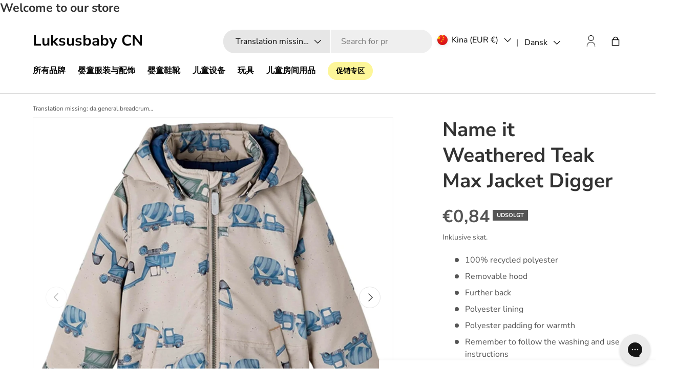

--- FILE ---
content_type: text/html; charset=utf-8
request_url: https://luksusbaby.com.cn/products/name-it-weathered-teak-max-jacket-digger
body_size: 41063
content:
<!doctype html>
<html class="no-js" lang="da" dir="ltr">
<head>
  
<meta charset="utf-8">
<meta name="viewport" content="width=device-width,initial-scale=1">
<title>Weathered Teak Max Jacket Digger - Name it → Luksusbaby.com &ndash; Luksusbaby CN</title><link rel="canonical" href="https://luksusbaby.com.cn/products/name-it-weathered-teak-max-jacket-digger"><meta name="description" content="Buy Weathered Teak Max Jacket Digger from Name it at Luksusbaby. We have a large selection of outdoor clothing. ✓ 8 am - 8 pm customer service. ✓ Worldwide shipping."><meta property="og:site_name" content="Luksusbaby CN">
<meta property="og:url" content="https://luksusbaby.com.cn/products/name-it-weathered-teak-max-jacket-digger">
<meta property="og:title" content="Weathered Teak Max Jacket Digger - Name it → Luksusbaby.com">
<meta property="og:type" content="product">
<meta property="og:description" content="Buy Weathered Teak Max Jacket Digger from Name it at Luksusbaby. We have a large selection of outdoor clothing. ✓ 8 am - 8 pm customer service. ✓ Worldwide shipping."><meta property="og:image" content="http://luksusbaby.com.cn/cdn/shop/products/13220363-weathered-teak-jakke.jpg?crop=center&height=1200&v=1706000087&width=1200">
  <meta property="og:image:secure_url" content="https://luksusbaby.com.cn/cdn/shop/products/13220363-weathered-teak-jakke.jpg?crop=center&height=1200&v=1706000087&width=1200">
  <meta property="og:image:width" content="2048">
  <meta property="og:image:height" content="2048"><meta property="og:price:amount" content="0,84">
  <meta property="og:price:currency" content="EUR"><meta name="twitter:card" content="summary_large_image">
<meta name="twitter:title" content="Weathered Teak Max Jacket Digger - Name it → Luksusbaby.com">
<meta name="twitter:description" content="Buy Weathered Teak Max Jacket Digger from Name it at Luksusbaby. We have a large selection of outdoor clothing. ✓ 8 am - 8 pm customer service. ✓ Worldwide shipping.">


  <link rel="preload" href="//luksusbaby.com.cn/cdn/shop/t/1/assets/main.css?v=147729493265063561181764673670" as="style"><style data-shopify>
@font-face {
  font-family: "Nunito Sans";
  font-weight: 400;
  font-style: normal;
  font-display: swap;
  src: url("//luksusbaby.com.cn/cdn/fonts/nunito_sans/nunitosans_n4.0276fe080df0ca4e6a22d9cb55aed3ed5ba6b1da.woff2") format("woff2"),
       url("//luksusbaby.com.cn/cdn/fonts/nunito_sans/nunitosans_n4.b4964bee2f5e7fd9c3826447e73afe2baad607b7.woff") format("woff");
}
@font-face {
  font-family: "Nunito Sans";
  font-weight: 700;
  font-style: normal;
  font-display: swap;
  src: url("//luksusbaby.com.cn/cdn/fonts/nunito_sans/nunitosans_n7.25d963ed46da26098ebeab731e90d8802d989fa5.woff2") format("woff2"),
       url("//luksusbaby.com.cn/cdn/fonts/nunito_sans/nunitosans_n7.d32e3219b3d2ec82285d3027bd673efc61a996c8.woff") format("woff");
}
@font-face {
  font-family: "Nunito Sans";
  font-weight: 400;
  font-style: italic;
  font-display: swap;
  src: url("//luksusbaby.com.cn/cdn/fonts/nunito_sans/nunitosans_i4.6e408730afac1484cf297c30b0e67c86d17fc586.woff2") format("woff2"),
       url("//luksusbaby.com.cn/cdn/fonts/nunito_sans/nunitosans_i4.c9b6dcbfa43622b39a5990002775a8381942ae38.woff") format("woff");
}
@font-face {
  font-family: "Nunito Sans";
  font-weight: 700;
  font-style: italic;
  font-display: swap;
  src: url("//luksusbaby.com.cn/cdn/fonts/nunito_sans/nunitosans_i7.8c1124729eec046a321e2424b2acf328c2c12139.woff2") format("woff2"),
       url("//luksusbaby.com.cn/cdn/fonts/nunito_sans/nunitosans_i7.af4cda04357273e0996d21184432bcb14651a64d.woff") format("woff");
}
@font-face {
  font-family: "Nunito Sans";
  font-weight: 700;
  font-style: normal;
  font-display: swap;
  src: url("//luksusbaby.com.cn/cdn/fonts/nunito_sans/nunitosans_n7.25d963ed46da26098ebeab731e90d8802d989fa5.woff2") format("woff2"),
       url("//luksusbaby.com.cn/cdn/fonts/nunito_sans/nunitosans_n7.d32e3219b3d2ec82285d3027bd673efc61a996c8.woff") format("woff");
}
@font-face {
  font-family: "Nunito Sans";
  font-weight: 700;
  font-style: normal;
  font-display: swap;
  src: url("//luksusbaby.com.cn/cdn/fonts/nunito_sans/nunitosans_n7.25d963ed46da26098ebeab731e90d8802d989fa5.woff2") format("woff2"),
       url("//luksusbaby.com.cn/cdn/fonts/nunito_sans/nunitosans_n7.d32e3219b3d2ec82285d3027bd673efc61a996c8.woff") format("woff");
}

    
    
    

    :root {
      --bg-color: 255 255 255 / 1.0;
      --bg-color-og: 255 255 255 / 1.0;
      --heading-color: 51 51 51;
      --text-color: 85 85 85;
      --text-color-og: 85 85 85;
      --scrollbar-color: 85 85 85;
      --link-color: 0 0 238;
      --link-color-og: 0 0 238;
      --star-color: 247 195 70;--swatch-border-color-default: 221 221 221;
        --swatch-border-color-active: 170 170 170;
        --swatch-card-size: 24px;
        --swatch-variant-picker-size: 64px;--color-scheme-1-bg: 238 238 238 / 1.0;
      --color-scheme-1-grad: ;
      --color-scheme-1-heading: 51 51 51;
      --color-scheme-1-text: 51 51 51;
      --color-scheme-1-btn-bg: 51 51 51;
      --color-scheme-1-btn-text: 255 255 255;
      --color-scheme-1-btn-bg-hover: 90 90 90;--color-scheme-2-bg: 255 88 13 / 1.0;
      --color-scheme-2-grad: ;
      --color-scheme-2-heading: 255 255 255;
      --color-scheme-2-text: 255 255 255;
      --color-scheme-2-btn-bg: 41 47 54;
      --color-scheme-2-btn-text: 255 255 255;
      --color-scheme-2-btn-bg-hover: 80 86 92;--color-scheme-3-bg: 26 102 210 / 1.0;
      --color-scheme-3-grad: ;
      --color-scheme-3-heading: 255 255 255;
      --color-scheme-3-text: 255 255 255;
      --color-scheme-3-btn-bg: 51 51 51;
      --color-scheme-3-btn-text: 255 255 255;
      --color-scheme-3-btn-bg-hover: 90 90 90;--color-scheme-4-bg: 26 102 210 / 1.0;
      --color-scheme-4-grad: ;
      --color-scheme-4-heading: 255 255 255;
      --color-scheme-4-text: 255 255 255;
      --color-scheme-4-btn-bg: 51 51 51;
      --color-scheme-4-btn-text: 255 255 255;
      --color-scheme-4-btn-bg-hover: 90 90 90;

      --drawer-bg-color: 255 255 255 / 1.0;
      --drawer-text-color: 85 85 85;

      --panel-bg-color: 246 247 247 / 1.0;
      --panel-heading-color: 51 51 51;
      --panel-text-color: 85 85 85;

      --in-stock-text-color: 44 126 63;
      --low-stock-text-color: 210 134 26;
      --very-low-stock-text-color: 180 12 28;
      --no-stock-text-color: 119 119 119;
      --no-stock-backordered-text-color: 119 119 119;

      --error-bg-color: 252 237 238;
      --error-text-color: 180 12 28;
      --success-bg-color: 232 246 234;
      --success-text-color: 44 126 63;
      --info-bg-color: 228 237 250;
      --info-text-color: 26 102 210;--heading-font-family: "Nunito Sans", sans-serif;
        --navigation-font-family: "Nunito Sans", sans-serif;
        --body-font-family: "Nunito Sans", sans-serif;

      
      
      

      --heading-font-style: normal;
      --heading-font-weight: 700;
      --heading-scale-start: 4;

      --navigation-font-style: normal;
      --navigation-font-weight: 700;--heading-text-transform: none;
--subheading-text-transform: none;

      --body-font-style: normal;
      --body-font-weight: 400;
      --body-font-size: 16;

      --section-gap: 48;
      --heading-gap: calc(8 * var(--space-unit));--grid-column-gap: 20px;--btn-bg-color: 51 51 51;
      --btn-bg-hover-color: 90 90 90;
      --btn-text-color: 255 255 255;
      --btn-bg-color-og: 51 51 51;
      --btn-text-color-og: 255 255 255;
      --btn-alt-bg-color: 255 255 255;
      --btn-alt-bg-alpha: 1.0;
      --btn-alt-text-color: 51 51 51;
      --btn-border-width: 1px;
      --btn-padding-y: 12px;

      
      --btn-border-radius: 22px;
      

      --btn-lg-border-radius: 50%;
      --btn-icon-border-radius: 50%;
      --input-with-btn-inner-radius: var(--btn-border-radius);

      --input-bg-color: 255 255 255 / 1.0;
      --input-text-color: 85 85 85;
      --input-border-width: 1px;
      --input-border-radius: 21px;
      --textarea-border-radius: 12px;
      --input-border-radius: 22px;
      --input-bg-color-diff-3: #f7f7f7;
      --input-bg-color-diff-6: #f0f0f0;

      --modal-border-radius: 0px;
      --modal-overlay-color: 0 0 0;
      --modal-overlay-opacity: 0.4;
      --drawer-border-radius: 0px;
      --overlay-border-radius: 20px;--custom-label-bg-color: 44 126 63;
      --custom-label-text-color: 255 255 255;--sale-label-bg-color: 213 47 90;
      --sale-label-text-color: 255 255 255;--sold-out-label-bg-color: 85 85 85;
      --sold-out-label-text-color: 255 255 255;--new-label-bg-color: 33 43 54;
      --new-label-text-color: 255 255 255;--preorder-label-bg-color: 0 126 18;
      --preorder-label-text-color: 255 255 255;

      --page-width: 1320px;
      --gutter-sm: 20px;
      --gutter-md: 32px;
      --gutter-lg: 64px;

      --payment-terms-bg-color: #ffffff;

      --coll-card-bg-color: #F9F9F9;
      --coll-card-border-color: #E1E1E1;

      --reading-width: 48em;
    }

    @media (max-width: 769px) {
      :root {
        --reading-width: 36em;
      }
    }
  </style><style></style>

  <link rel="stylesheet" href="//luksusbaby.com.cn/cdn/shop/t/1/assets/main.css?v=147729493265063561181764673670">
  <script src="//luksusbaby.com.cn/cdn/shop/t/1/assets/main.js?v=87406570834651541081762261888" defer="defer"></script>
  <script src="//luksusbaby.com.cn/cdn/shop/t/1/assets/dtails.js?v=118367010013068284461765888056" defer="defer"></script><link rel="preload" href="//luksusbaby.com.cn/cdn/fonts/nunito_sans/nunitosans_n4.0276fe080df0ca4e6a22d9cb55aed3ed5ba6b1da.woff2" as="font" type="font/woff2" crossorigin fetchpriority="high"><link rel="preload" href="//luksusbaby.com.cn/cdn/fonts/nunito_sans/nunitosans_n7.25d963ed46da26098ebeab731e90d8802d989fa5.woff2" as="font" type="font/woff2" crossorigin fetchpriority="high"><script>window.performance && window.performance.mark && window.performance.mark('shopify.content_for_header.start');</script><meta id="shopify-digital-wallet" name="shopify-digital-wallet" content="/81020780827/digital_wallets/dialog">
<link rel="alternate" hreflang="x-default" href="https://luksusbaby.com.cn/products/name-it-weathered-teak-max-jacket-digger">
<link rel="alternate" hreflang="da-CN" href="https://luksusbaby.com.cn/products/name-it-weathered-teak-max-jacket-digger">
<link rel="alternate" hreflang="en-CN" href="https://luksusbaby.com.cn/en/products/name-it-weathered-teak-max-jacket-digger">
<link rel="alternate" type="application/json+oembed" href="https://luksusbaby.com.cn/products/name-it-weathered-teak-max-jacket-digger.oembed">
<script async="async" src="/checkouts/internal/preloads.js?locale=da-CN"></script>
<script id="shopify-features" type="application/json">{"accessToken":"6e46dee341447923fc47943aa427afb6","betas":["rich-media-storefront-analytics"],"domain":"luksusbaby.com.cn","predictiveSearch":true,"shopId":81020780827,"locale":"da"}</script>
<script>var Shopify = Shopify || {};
Shopify.shop = "luksusbaby-kina.myshopify.com";
Shopify.locale = "da";
Shopify.currency = {"active":"EUR","rate":"1.0"};
Shopify.country = "CN";
Shopify.theme = {"name":"Dawn","id":157072163099,"schema_name":"Enterprise","schema_version":"1.4.2","theme_store_id":887,"role":"main"};
Shopify.theme.handle = "null";
Shopify.theme.style = {"id":null,"handle":null};
Shopify.cdnHost = "luksusbaby.com.cn/cdn";
Shopify.routes = Shopify.routes || {};
Shopify.routes.root = "/";</script>
<script type="module">!function(o){(o.Shopify=o.Shopify||{}).modules=!0}(window);</script>
<script>!function(o){function n(){var o=[];function n(){o.push(Array.prototype.slice.apply(arguments))}return n.q=o,n}var t=o.Shopify=o.Shopify||{};t.loadFeatures=n(),t.autoloadFeatures=n()}(window);</script>
<script id="shop-js-analytics" type="application/json">{"pageType":"product"}</script>
<script defer="defer" async type="module" src="//luksusbaby.com.cn/cdn/shopifycloud/shop-js/modules/v2/client.init-shop-cart-sync_ByjAFD2B.da.esm.js"></script>
<script defer="defer" async type="module" src="//luksusbaby.com.cn/cdn/shopifycloud/shop-js/modules/v2/chunk.common_D-UimmQe.esm.js"></script>
<script defer="defer" async type="module" src="//luksusbaby.com.cn/cdn/shopifycloud/shop-js/modules/v2/chunk.modal_C_zrfWbZ.esm.js"></script>
<script type="module">
  await import("//luksusbaby.com.cn/cdn/shopifycloud/shop-js/modules/v2/client.init-shop-cart-sync_ByjAFD2B.da.esm.js");
await import("//luksusbaby.com.cn/cdn/shopifycloud/shop-js/modules/v2/chunk.common_D-UimmQe.esm.js");
await import("//luksusbaby.com.cn/cdn/shopifycloud/shop-js/modules/v2/chunk.modal_C_zrfWbZ.esm.js");

  window.Shopify.SignInWithShop?.initShopCartSync?.({"fedCMEnabled":true,"windoidEnabled":true});

</script>
<script>(function() {
  var isLoaded = false;
  function asyncLoad() {
    if (isLoaded) return;
    isLoaded = true;
    var urls = ["https:\/\/config.gorgias.chat\/bundle-loader\/01GYCCTMXD7M0TQJ2FHGHFGWFM?source=shopify1click\u0026shop=luksusbaby-kina.myshopify.com","https:\/\/cdn.9gtb.com\/loader.js?g_cvt_id=a1f09472-825c-43c3-96ad-2380dc0a950f\u0026shop=luksusbaby-kina.myshopify.com"];
    for (var i = 0; i < urls.length; i++) {
      var s = document.createElement('script');
      s.type = 'text/javascript';
      s.async = true;
      s.src = urls[i];
      var x = document.getElementsByTagName('script')[0];
      x.parentNode.insertBefore(s, x);
    }
  };
  if(window.attachEvent) {
    window.attachEvent('onload', asyncLoad);
  } else {
    window.addEventListener('load', asyncLoad, false);
  }
})();</script>
<script id="__st">var __st={"a":81020780827,"offset":3600,"reqid":"4d1cec74-66d9-480c-a231-1b65748fb288-1769320526","pageurl":"luksusbaby.com.cn\/products\/name-it-weathered-teak-max-jacket-digger","u":"266e2ae4bc86","p":"product","rtyp":"product","rid":8867785441563};</script>
<script>window.ShopifyPaypalV4VisibilityTracking = true;</script>
<script id="form-persister">!function(){'use strict';const t='contact',e='new_comment',n=[[t,t],['blogs',e],['comments',e],[t,'customer']],o='password',r='form_key',c=['recaptcha-v3-token','g-recaptcha-response','h-captcha-response',o],s=()=>{try{return window.sessionStorage}catch{return}},i='__shopify_v',u=t=>t.elements[r],a=function(){const t=[...n].map((([t,e])=>`form[action*='/${t}']:not([data-nocaptcha='true']) input[name='form_type'][value='${e}']`)).join(',');var e;return e=t,()=>e?[...document.querySelectorAll(e)].map((t=>t.form)):[]}();function m(t){const e=u(t);a().includes(t)&&(!e||!e.value)&&function(t){try{if(!s())return;!function(t){const e=s();if(!e)return;const n=u(t);if(!n)return;const o=n.value;o&&e.removeItem(o)}(t);const e=Array.from(Array(32),(()=>Math.random().toString(36)[2])).join('');!function(t,e){u(t)||t.append(Object.assign(document.createElement('input'),{type:'hidden',name:r})),t.elements[r].value=e}(t,e),function(t,e){const n=s();if(!n)return;const r=[...t.querySelectorAll(`input[type='${o}']`)].map((({name:t})=>t)),u=[...c,...r],a={};for(const[o,c]of new FormData(t).entries())u.includes(o)||(a[o]=c);n.setItem(e,JSON.stringify({[i]:1,action:t.action,data:a}))}(t,e)}catch(e){console.error('failed to persist form',e)}}(t)}const f=t=>{if('true'===t.dataset.persistBound)return;const e=function(t,e){const n=function(t){return'function'==typeof t.submit?t.submit:HTMLFormElement.prototype.submit}(t).bind(t);return function(){let t;return()=>{t||(t=!0,(()=>{try{e(),n()}catch(t){(t=>{console.error('form submit failed',t)})(t)}})(),setTimeout((()=>t=!1),250))}}()}(t,(()=>{m(t)}));!function(t,e){if('function'==typeof t.submit&&'function'==typeof e)try{t.submit=e}catch{}}(t,e),t.addEventListener('submit',(t=>{t.preventDefault(),e()})),t.dataset.persistBound='true'};!function(){function t(t){const e=(t=>{const e=t.target;return e instanceof HTMLFormElement?e:e&&e.form})(t);e&&m(e)}document.addEventListener('submit',t),document.addEventListener('DOMContentLoaded',(()=>{const e=a();for(const t of e)f(t);var n;n=document.body,new window.MutationObserver((t=>{for(const e of t)if('childList'===e.type&&e.addedNodes.length)for(const t of e.addedNodes)1===t.nodeType&&'FORM'===t.tagName&&a().includes(t)&&f(t)})).observe(n,{childList:!0,subtree:!0,attributes:!1}),document.removeEventListener('submit',t)}))}()}();</script>
<script integrity="sha256-4kQ18oKyAcykRKYeNunJcIwy7WH5gtpwJnB7kiuLZ1E=" data-source-attribution="shopify.loadfeatures" defer="defer" src="//luksusbaby.com.cn/cdn/shopifycloud/storefront/assets/storefront/load_feature-a0a9edcb.js" crossorigin="anonymous"></script>
<script data-source-attribution="shopify.dynamic_checkout.dynamic.init">var Shopify=Shopify||{};Shopify.PaymentButton=Shopify.PaymentButton||{isStorefrontPortableWallets:!0,init:function(){window.Shopify.PaymentButton.init=function(){};var t=document.createElement("script");t.src="https://luksusbaby.com.cn/cdn/shopifycloud/portable-wallets/latest/portable-wallets.da.js",t.type="module",document.head.appendChild(t)}};
</script>
<script data-source-attribution="shopify.dynamic_checkout.buyer_consent">
  function portableWalletsHideBuyerConsent(e){var t=document.getElementById("shopify-buyer-consent"),n=document.getElementById("shopify-subscription-policy-button");t&&n&&(t.classList.add("hidden"),t.setAttribute("aria-hidden","true"),n.removeEventListener("click",e))}function portableWalletsShowBuyerConsent(e){var t=document.getElementById("shopify-buyer-consent"),n=document.getElementById("shopify-subscription-policy-button");t&&n&&(t.classList.remove("hidden"),t.removeAttribute("aria-hidden"),n.addEventListener("click",e))}window.Shopify?.PaymentButton&&(window.Shopify.PaymentButton.hideBuyerConsent=portableWalletsHideBuyerConsent,window.Shopify.PaymentButton.showBuyerConsent=portableWalletsShowBuyerConsent);
</script>
<script data-source-attribution="shopify.dynamic_checkout.cart.bootstrap">document.addEventListener("DOMContentLoaded",(function(){function t(){return document.querySelector("shopify-accelerated-checkout-cart, shopify-accelerated-checkout")}if(t())Shopify.PaymentButton.init();else{new MutationObserver((function(e,n){t()&&(Shopify.PaymentButton.init(),n.disconnect())})).observe(document.body,{childList:!0,subtree:!0})}}));
</script>
<script id="sections-script" data-sections="header,footer" defer="defer" src="//luksusbaby.com.cn/cdn/shop/t/1/compiled_assets/scripts.js?v=7449"></script>
<script>window.performance && window.performance.mark && window.performance.mark('shopify.content_for_header.end');</script>


  <script>document.documentElement.className = document.documentElement.className.replace('no-js', 'js');</script><!-- CC Custom Head Start --><!-- CC Custom Head End -->
  <script>
    window.Shopify.loadFeatures(
    [
      {
        name: 'consent-tracking-api',
        version: '0.1',
      },
    ],
    (error) => {
      if (error) {
        console.error(error); // if you want to raise
      }
        window.addEventListener('CookieInformationConsentGiven', function (event) { if (CookieInformation.getConsentGivenFor('cookie_cat_statistic') && CookieInformation.getConsentGivenFor('cookie_cat_marketing')) {
        window.Shopify.customerPrivacy.setTrackingConsent(true, function(e){

        console.log("Set Tracking Consent", true);
        });
        }else{
        window.Shopify.customerPrivacy.setTrackingConsent(false, function(e){

        console.log("Set Tracking Consent", false);
        });
        }
        }, false);
    },
    )
  </script>
  <!-- Start ProfitMetrics - GA4  - (v1) -->
  <script>
    

    if (gtag_1 && gtag_2 && script_id && script_src) {
      function _pm_executeGtag() {
        const scriptExists = document.querySelector('script[src^="https://www.googletagmanager.com/gtag/js?id="]');

        if (scriptExists) {
          window.dataLayer = window.dataLayer || [];
          function gtag(){ dataLayer.push(arguments); }

          gtag('config', gtag_1);
          gtag('config', gtag_2);

        } else {
          const script = document.createElement('script');
          script.async = true;
          script.id = script_id;
          script.src = script_src;
          document.head.appendChild(script);

          script.addEventListener('load', function() {
            window.dataLayer = window.dataLayer || [];
            function gtag(){ dataLayer.push(arguments); }

            gtag('config', gtag_1);
            gtag('config', gtag_2);
          });
        }
      }
      _pm_executeGtag();
    }
  </script>
  <!-- End ProfitMetrics - GA4  - (v1) -->

  <!-- Google Tag Manager only on Luksusbaby DK -->
  

  <!-- Google Tag Manager only on Luksusbaby NO -->
  

  <!-- Google Tag Manager only on Luksusbaby SE -->
   

  <!-- Google Tag Manager only on Luksusbaby COM -->
    

  <!-- Google Tag Manager only on Luksusbaby KR -->
  

<link href="https://monorail-edge.shopifysvc.com" rel="dns-prefetch">
<script>(function(){if ("sendBeacon" in navigator && "performance" in window) {try {var session_token_from_headers = performance.getEntriesByType('navigation')[0].serverTiming.find(x => x.name == '_s').description;} catch {var session_token_from_headers = undefined;}var session_cookie_matches = document.cookie.match(/_shopify_s=([^;]*)/);var session_token_from_cookie = session_cookie_matches && session_cookie_matches.length === 2 ? session_cookie_matches[1] : "";var session_token = session_token_from_headers || session_token_from_cookie || "";function handle_abandonment_event(e) {var entries = performance.getEntries().filter(function(entry) {return /monorail-edge.shopifysvc.com/.test(entry.name);});if (!window.abandonment_tracked && entries.length === 0) {window.abandonment_tracked = true;var currentMs = Date.now();var navigation_start = performance.timing.navigationStart;var payload = {shop_id: 81020780827,url: window.location.href,navigation_start,duration: currentMs - navigation_start,session_token,page_type: "product"};window.navigator.sendBeacon("https://monorail-edge.shopifysvc.com/v1/produce", JSON.stringify({schema_id: "online_store_buyer_site_abandonment/1.1",payload: payload,metadata: {event_created_at_ms: currentMs,event_sent_at_ms: currentMs}}));}}window.addEventListener('pagehide', handle_abandonment_event);}}());</script>
<script id="web-pixels-manager-setup">(function e(e,d,r,n,o){if(void 0===o&&(o={}),!Boolean(null===(a=null===(i=window.Shopify)||void 0===i?void 0:i.analytics)||void 0===a?void 0:a.replayQueue)){var i,a;window.Shopify=window.Shopify||{};var t=window.Shopify;t.analytics=t.analytics||{};var s=t.analytics;s.replayQueue=[],s.publish=function(e,d,r){return s.replayQueue.push([e,d,r]),!0};try{self.performance.mark("wpm:start")}catch(e){}var l=function(){var e={modern:/Edge?\/(1{2}[4-9]|1[2-9]\d|[2-9]\d{2}|\d{4,})\.\d+(\.\d+|)|Firefox\/(1{2}[4-9]|1[2-9]\d|[2-9]\d{2}|\d{4,})\.\d+(\.\d+|)|Chrom(ium|e)\/(9{2}|\d{3,})\.\d+(\.\d+|)|(Maci|X1{2}).+ Version\/(15\.\d+|(1[6-9]|[2-9]\d|\d{3,})\.\d+)([,.]\d+|)( \(\w+\)|)( Mobile\/\w+|) Safari\/|Chrome.+OPR\/(9{2}|\d{3,})\.\d+\.\d+|(CPU[ +]OS|iPhone[ +]OS|CPU[ +]iPhone|CPU IPhone OS|CPU iPad OS)[ +]+(15[._]\d+|(1[6-9]|[2-9]\d|\d{3,})[._]\d+)([._]\d+|)|Android:?[ /-](13[3-9]|1[4-9]\d|[2-9]\d{2}|\d{4,})(\.\d+|)(\.\d+|)|Android.+Firefox\/(13[5-9]|1[4-9]\d|[2-9]\d{2}|\d{4,})\.\d+(\.\d+|)|Android.+Chrom(ium|e)\/(13[3-9]|1[4-9]\d|[2-9]\d{2}|\d{4,})\.\d+(\.\d+|)|SamsungBrowser\/([2-9]\d|\d{3,})\.\d+/,legacy:/Edge?\/(1[6-9]|[2-9]\d|\d{3,})\.\d+(\.\d+|)|Firefox\/(5[4-9]|[6-9]\d|\d{3,})\.\d+(\.\d+|)|Chrom(ium|e)\/(5[1-9]|[6-9]\d|\d{3,})\.\d+(\.\d+|)([\d.]+$|.*Safari\/(?![\d.]+ Edge\/[\d.]+$))|(Maci|X1{2}).+ Version\/(10\.\d+|(1[1-9]|[2-9]\d|\d{3,})\.\d+)([,.]\d+|)( \(\w+\)|)( Mobile\/\w+|) Safari\/|Chrome.+OPR\/(3[89]|[4-9]\d|\d{3,})\.\d+\.\d+|(CPU[ +]OS|iPhone[ +]OS|CPU[ +]iPhone|CPU IPhone OS|CPU iPad OS)[ +]+(10[._]\d+|(1[1-9]|[2-9]\d|\d{3,})[._]\d+)([._]\d+|)|Android:?[ /-](13[3-9]|1[4-9]\d|[2-9]\d{2}|\d{4,})(\.\d+|)(\.\d+|)|Mobile Safari.+OPR\/([89]\d|\d{3,})\.\d+\.\d+|Android.+Firefox\/(13[5-9]|1[4-9]\d|[2-9]\d{2}|\d{4,})\.\d+(\.\d+|)|Android.+Chrom(ium|e)\/(13[3-9]|1[4-9]\d|[2-9]\d{2}|\d{4,})\.\d+(\.\d+|)|Android.+(UC? ?Browser|UCWEB|U3)[ /]?(15\.([5-9]|\d{2,})|(1[6-9]|[2-9]\d|\d{3,})\.\d+)\.\d+|SamsungBrowser\/(5\.\d+|([6-9]|\d{2,})\.\d+)|Android.+MQ{2}Browser\/(14(\.(9|\d{2,})|)|(1[5-9]|[2-9]\d|\d{3,})(\.\d+|))(\.\d+|)|K[Aa][Ii]OS\/(3\.\d+|([4-9]|\d{2,})\.\d+)(\.\d+|)/},d=e.modern,r=e.legacy,n=navigator.userAgent;return n.match(d)?"modern":n.match(r)?"legacy":"unknown"}(),u="modern"===l?"modern":"legacy",c=(null!=n?n:{modern:"",legacy:""})[u],f=function(e){return[e.baseUrl,"/wpm","/b",e.hashVersion,"modern"===e.buildTarget?"m":"l",".js"].join("")}({baseUrl:d,hashVersion:r,buildTarget:u}),m=function(e){var d=e.version,r=e.bundleTarget,n=e.surface,o=e.pageUrl,i=e.monorailEndpoint;return{emit:function(e){var a=e.status,t=e.errorMsg,s=(new Date).getTime(),l=JSON.stringify({metadata:{event_sent_at_ms:s},events:[{schema_id:"web_pixels_manager_load/3.1",payload:{version:d,bundle_target:r,page_url:o,status:a,surface:n,error_msg:t},metadata:{event_created_at_ms:s}}]});if(!i)return console&&console.warn&&console.warn("[Web Pixels Manager] No Monorail endpoint provided, skipping logging."),!1;try{return self.navigator.sendBeacon.bind(self.navigator)(i,l)}catch(e){}var u=new XMLHttpRequest;try{return u.open("POST",i,!0),u.setRequestHeader("Content-Type","text/plain"),u.send(l),!0}catch(e){return console&&console.warn&&console.warn("[Web Pixels Manager] Got an unhandled error while logging to Monorail."),!1}}}}({version:r,bundleTarget:l,surface:e.surface,pageUrl:self.location.href,monorailEndpoint:e.monorailEndpoint});try{o.browserTarget=l,function(e){var d=e.src,r=e.async,n=void 0===r||r,o=e.onload,i=e.onerror,a=e.sri,t=e.scriptDataAttributes,s=void 0===t?{}:t,l=document.createElement("script"),u=document.querySelector("head"),c=document.querySelector("body");if(l.async=n,l.src=d,a&&(l.integrity=a,l.crossOrigin="anonymous"),s)for(var f in s)if(Object.prototype.hasOwnProperty.call(s,f))try{l.dataset[f]=s[f]}catch(e){}if(o&&l.addEventListener("load",o),i&&l.addEventListener("error",i),u)u.appendChild(l);else{if(!c)throw new Error("Did not find a head or body element to append the script");c.appendChild(l)}}({src:f,async:!0,onload:function(){if(!function(){var e,d;return Boolean(null===(d=null===(e=window.Shopify)||void 0===e?void 0:e.analytics)||void 0===d?void 0:d.initialized)}()){var d=window.webPixelsManager.init(e)||void 0;if(d){var r=window.Shopify.analytics;r.replayQueue.forEach((function(e){var r=e[0],n=e[1],o=e[2];d.publishCustomEvent(r,n,o)})),r.replayQueue=[],r.publish=d.publishCustomEvent,r.visitor=d.visitor,r.initialized=!0}}},onerror:function(){return m.emit({status:"failed",errorMsg:"".concat(f," has failed to load")})},sri:function(e){var d=/^sha384-[A-Za-z0-9+/=]+$/;return"string"==typeof e&&d.test(e)}(c)?c:"",scriptDataAttributes:o}),m.emit({status:"loading"})}catch(e){m.emit({status:"failed",errorMsg:(null==e?void 0:e.message)||"Unknown error"})}}})({shopId: 81020780827,storefrontBaseUrl: "https://luksusbaby.com.cn",extensionsBaseUrl: "https://extensions.shopifycdn.com/cdn/shopifycloud/web-pixels-manager",monorailEndpoint: "https://monorail-edge.shopifysvc.com/unstable/produce_batch",surface: "storefront-renderer",enabledBetaFlags: ["2dca8a86"],webPixelsConfigList: [{"id":"885686641","configuration":"{\"config\":\"{\\\"pixel_id\\\":\\\"G-YF7MQTJLWF\\\",\\\"gtag_events\\\":[{\\\"type\\\":\\\"begin_checkout\\\",\\\"action_label\\\":\\\"G-YF7MQTJLWF\\\"},{\\\"type\\\":\\\"search\\\",\\\"action_label\\\":\\\"G-YF7MQTJLWF\\\"},{\\\"type\\\":\\\"view_item\\\",\\\"action_label\\\":\\\"G-YF7MQTJLWF\\\"},{\\\"type\\\":\\\"purchase\\\",\\\"action_label\\\":\\\"G-YF7MQTJLWF\\\"},{\\\"type\\\":\\\"page_view\\\",\\\"action_label\\\":\\\"G-YF7MQTJLWF\\\"},{\\\"type\\\":\\\"add_payment_info\\\",\\\"action_label\\\":\\\"G-YF7MQTJLWF\\\"},{\\\"type\\\":\\\"add_to_cart\\\",\\\"action_label\\\":\\\"G-YF7MQTJLWF\\\"}],\\\"enable_monitoring_mode\\\":false}\"}","eventPayloadVersion":"v1","runtimeContext":"OPEN","scriptVersion":"b2a88bafab3e21179ed38636efcd8a93","type":"APP","apiClientId":1780363,"privacyPurposes":[],"dataSharingAdjustments":{"protectedCustomerApprovalScopes":["read_customer_address","read_customer_email","read_customer_name","read_customer_personal_data","read_customer_phone"]}},{"id":"95191323","eventPayloadVersion":"1","runtimeContext":"LAX","scriptVersion":"1","type":"CUSTOM","privacyPurposes":["ANALYTICS","MARKETING","SALE_OF_DATA"],"name":"Reaktion"},{"id":"95224091","eventPayloadVersion":"1","runtimeContext":"LAX","scriptVersion":"1","type":"CUSTOM","privacyPurposes":["ANALYTICS","MARKETING","SALE_OF_DATA"],"name":"Ønskeskyen"},{"id":"shopify-app-pixel","configuration":"{}","eventPayloadVersion":"v1","runtimeContext":"STRICT","scriptVersion":"0450","apiClientId":"shopify-pixel","type":"APP","privacyPurposes":["ANALYTICS","MARKETING"]},{"id":"shopify-custom-pixel","eventPayloadVersion":"v1","runtimeContext":"LAX","scriptVersion":"0450","apiClientId":"shopify-pixel","type":"CUSTOM","privacyPurposes":["ANALYTICS","MARKETING"]}],isMerchantRequest: false,initData: {"shop":{"name":"Luksusbaby CN","paymentSettings":{"currencyCode":"EUR"},"myshopifyDomain":"luksusbaby-kina.myshopify.com","countryCode":"DK","storefrontUrl":"https:\/\/luksusbaby.com.cn"},"customer":null,"cart":null,"checkout":null,"productVariants":[{"price":{"amount":0.84,"currencyCode":"EUR"},"product":{"title":"Name it Weathered Teak Max Jacket Digger","vendor":"Name It","id":"8867785441563","untranslatedTitle":"Name it Weathered Teak Max Jacket Digger","url":"\/products\/name-it-weathered-teak-max-jacket-digger","type":"Jackets"},"id":"47692742131995","image":{"src":"\/\/luksusbaby.com.cn\/cdn\/shop\/products\/13220363-weathered-teak-jakke.jpg?v=1706000087"},"sku":"550600-80","title":"80","untranslatedTitle":"80"},{"price":{"amount":0.84,"currencyCode":"EUR"},"product":{"title":"Name it Weathered Teak Max Jacket Digger","vendor":"Name It","id":"8867785441563","untranslatedTitle":"Name it Weathered Teak Max Jacket Digger","url":"\/products\/name-it-weathered-teak-max-jacket-digger","type":"Jackets"},"id":"47692742164763","image":{"src":"\/\/luksusbaby.com.cn\/cdn\/shop\/products\/13220363-weathered-teak-jakke.jpg?v=1706000087"},"sku":"550600-86","title":"86","untranslatedTitle":"86"},{"price":{"amount":0.84,"currencyCode":"EUR"},"product":{"title":"Name it Weathered Teak Max Jacket Digger","vendor":"Name It","id":"8867785441563","untranslatedTitle":"Name it Weathered Teak Max Jacket Digger","url":"\/products\/name-it-weathered-teak-max-jacket-digger","type":"Jackets"},"id":"47692742000923","image":{"src":"\/\/luksusbaby.com.cn\/cdn\/shop\/products\/13220363-weathered-teak-jakke.jpg?v=1706000087"},"sku":"550600-92","title":"92","untranslatedTitle":"92"},{"price":{"amount":0.84,"currencyCode":"EUR"},"product":{"title":"Name it Weathered Teak Max Jacket Digger","vendor":"Name It","id":"8867785441563","untranslatedTitle":"Name it Weathered Teak Max Jacket Digger","url":"\/products\/name-it-weathered-teak-max-jacket-digger","type":"Jackets"},"id":"47692742033691","image":{"src":"\/\/luksusbaby.com.cn\/cdn\/shop\/products\/13220363-weathered-teak-jakke.jpg?v=1706000087"},"sku":"550600-98","title":"98","untranslatedTitle":"98"},{"price":{"amount":0.84,"currencyCode":"EUR"},"product":{"title":"Name it Weathered Teak Max Jacket Digger","vendor":"Name It","id":"8867785441563","untranslatedTitle":"Name it Weathered Teak Max Jacket Digger","url":"\/products\/name-it-weathered-teak-max-jacket-digger","type":"Jackets"},"id":"47692742099227","image":{"src":"\/\/luksusbaby.com.cn\/cdn\/shop\/products\/13220363-weathered-teak-jakke.jpg?v=1706000087"},"sku":"550600-104","title":"104","untranslatedTitle":"104"},{"price":{"amount":0.84,"currencyCode":"EUR"},"product":{"title":"Name it Weathered Teak Max Jacket Digger","vendor":"Name It","id":"8867785441563","untranslatedTitle":"Name it Weathered Teak Max Jacket Digger","url":"\/products\/name-it-weathered-teak-max-jacket-digger","type":"Jackets"},"id":"47692742066459","image":{"src":"\/\/luksusbaby.com.cn\/cdn\/shop\/products\/13220363-weathered-teak-jakke.jpg?v=1706000087"},"sku":"550600-110","title":"110","untranslatedTitle":"110"}],"purchasingCompany":null},},"https://luksusbaby.com.cn/cdn","fcfee988w5aeb613cpc8e4bc33m6693e112",{"modern":"","legacy":""},{"shopId":"81020780827","storefrontBaseUrl":"https:\/\/luksusbaby.com.cn","extensionBaseUrl":"https:\/\/extensions.shopifycdn.com\/cdn\/shopifycloud\/web-pixels-manager","surface":"storefront-renderer","enabledBetaFlags":"[\"2dca8a86\"]","isMerchantRequest":"false","hashVersion":"fcfee988w5aeb613cpc8e4bc33m6693e112","publish":"custom","events":"[[\"page_viewed\",{}],[\"product_viewed\",{\"productVariant\":{\"price\":{\"amount\":0.84,\"currencyCode\":\"EUR\"},\"product\":{\"title\":\"Name it Weathered Teak Max Jacket Digger\",\"vendor\":\"Name It\",\"id\":\"8867785441563\",\"untranslatedTitle\":\"Name it Weathered Teak Max Jacket Digger\",\"url\":\"\/products\/name-it-weathered-teak-max-jacket-digger\",\"type\":\"Jackets\"},\"id\":\"47692742131995\",\"image\":{\"src\":\"\/\/luksusbaby.com.cn\/cdn\/shop\/products\/13220363-weathered-teak-jakke.jpg?v=1706000087\"},\"sku\":\"550600-80\",\"title\":\"80\",\"untranslatedTitle\":\"80\"}}]]"});</script><script>
  window.ShopifyAnalytics = window.ShopifyAnalytics || {};
  window.ShopifyAnalytics.meta = window.ShopifyAnalytics.meta || {};
  window.ShopifyAnalytics.meta.currency = 'EUR';
  var meta = {"product":{"id":8867785441563,"gid":"gid:\/\/shopify\/Product\/8867785441563","vendor":"Name It","type":"Jackets","handle":"name-it-weathered-teak-max-jacket-digger","variants":[{"id":47692742131995,"price":84,"name":"Name it Weathered Teak Max Jacket Digger - 80","public_title":"80","sku":"550600-80"},{"id":47692742164763,"price":84,"name":"Name it Weathered Teak Max Jacket Digger - 86","public_title":"86","sku":"550600-86"},{"id":47692742000923,"price":84,"name":"Name it Weathered Teak Max Jacket Digger - 92","public_title":"92","sku":"550600-92"},{"id":47692742033691,"price":84,"name":"Name it Weathered Teak Max Jacket Digger - 98","public_title":"98","sku":"550600-98"},{"id":47692742099227,"price":84,"name":"Name it Weathered Teak Max Jacket Digger - 104","public_title":"104","sku":"550600-104"},{"id":47692742066459,"price":84,"name":"Name it Weathered Teak Max Jacket Digger - 110","public_title":"110","sku":"550600-110"}],"remote":false},"page":{"pageType":"product","resourceType":"product","resourceId":8867785441563,"requestId":"4d1cec74-66d9-480c-a231-1b65748fb288-1769320526"}};
  for (var attr in meta) {
    window.ShopifyAnalytics.meta[attr] = meta[attr];
  }
</script>
<script class="analytics">
  (function () {
    var customDocumentWrite = function(content) {
      var jquery = null;

      if (window.jQuery) {
        jquery = window.jQuery;
      } else if (window.Checkout && window.Checkout.$) {
        jquery = window.Checkout.$;
      }

      if (jquery) {
        jquery('body').append(content);
      }
    };

    var hasLoggedConversion = function(token) {
      if (token) {
        return document.cookie.indexOf('loggedConversion=' + token) !== -1;
      }
      return false;
    }

    var setCookieIfConversion = function(token) {
      if (token) {
        var twoMonthsFromNow = new Date(Date.now());
        twoMonthsFromNow.setMonth(twoMonthsFromNow.getMonth() + 2);

        document.cookie = 'loggedConversion=' + token + '; expires=' + twoMonthsFromNow;
      }
    }

    var trekkie = window.ShopifyAnalytics.lib = window.trekkie = window.trekkie || [];
    if (trekkie.integrations) {
      return;
    }
    trekkie.methods = [
      'identify',
      'page',
      'ready',
      'track',
      'trackForm',
      'trackLink'
    ];
    trekkie.factory = function(method) {
      return function() {
        var args = Array.prototype.slice.call(arguments);
        args.unshift(method);
        trekkie.push(args);
        return trekkie;
      };
    };
    for (var i = 0; i < trekkie.methods.length; i++) {
      var key = trekkie.methods[i];
      trekkie[key] = trekkie.factory(key);
    }
    trekkie.load = function(config) {
      trekkie.config = config || {};
      trekkie.config.initialDocumentCookie = document.cookie;
      var first = document.getElementsByTagName('script')[0];
      var script = document.createElement('script');
      script.type = 'text/javascript';
      script.onerror = function(e) {
        var scriptFallback = document.createElement('script');
        scriptFallback.type = 'text/javascript';
        scriptFallback.onerror = function(error) {
                var Monorail = {
      produce: function produce(monorailDomain, schemaId, payload) {
        var currentMs = new Date().getTime();
        var event = {
          schema_id: schemaId,
          payload: payload,
          metadata: {
            event_created_at_ms: currentMs,
            event_sent_at_ms: currentMs
          }
        };
        return Monorail.sendRequest("https://" + monorailDomain + "/v1/produce", JSON.stringify(event));
      },
      sendRequest: function sendRequest(endpointUrl, payload) {
        // Try the sendBeacon API
        if (window && window.navigator && typeof window.navigator.sendBeacon === 'function' && typeof window.Blob === 'function' && !Monorail.isIos12()) {
          var blobData = new window.Blob([payload], {
            type: 'text/plain'
          });

          if (window.navigator.sendBeacon(endpointUrl, blobData)) {
            return true;
          } // sendBeacon was not successful

        } // XHR beacon

        var xhr = new XMLHttpRequest();

        try {
          xhr.open('POST', endpointUrl);
          xhr.setRequestHeader('Content-Type', 'text/plain');
          xhr.send(payload);
        } catch (e) {
          console.log(e);
        }

        return false;
      },
      isIos12: function isIos12() {
        return window.navigator.userAgent.lastIndexOf('iPhone; CPU iPhone OS 12_') !== -1 || window.navigator.userAgent.lastIndexOf('iPad; CPU OS 12_') !== -1;
      }
    };
    Monorail.produce('monorail-edge.shopifysvc.com',
      'trekkie_storefront_load_errors/1.1',
      {shop_id: 81020780827,
      theme_id: 157072163099,
      app_name: "storefront",
      context_url: window.location.href,
      source_url: "//luksusbaby.com.cn/cdn/s/trekkie.storefront.8d95595f799fbf7e1d32231b9a28fd43b70c67d3.min.js"});

        };
        scriptFallback.async = true;
        scriptFallback.src = '//luksusbaby.com.cn/cdn/s/trekkie.storefront.8d95595f799fbf7e1d32231b9a28fd43b70c67d3.min.js';
        first.parentNode.insertBefore(scriptFallback, first);
      };
      script.async = true;
      script.src = '//luksusbaby.com.cn/cdn/s/trekkie.storefront.8d95595f799fbf7e1d32231b9a28fd43b70c67d3.min.js';
      first.parentNode.insertBefore(script, first);
    };
    trekkie.load(
      {"Trekkie":{"appName":"storefront","development":false,"defaultAttributes":{"shopId":81020780827,"isMerchantRequest":null,"themeId":157072163099,"themeCityHash":"13486737117211490620","contentLanguage":"da","currency":"EUR"},"isServerSideCookieWritingEnabled":true,"monorailRegion":"shop_domain","enabledBetaFlags":["65f19447"]},"Session Attribution":{},"S2S":{"facebookCapiEnabled":false,"source":"trekkie-storefront-renderer","apiClientId":580111}}
    );

    var loaded = false;
    trekkie.ready(function() {
      if (loaded) return;
      loaded = true;

      window.ShopifyAnalytics.lib = window.trekkie;

      var originalDocumentWrite = document.write;
      document.write = customDocumentWrite;
      try { window.ShopifyAnalytics.merchantGoogleAnalytics.call(this); } catch(error) {};
      document.write = originalDocumentWrite;

      window.ShopifyAnalytics.lib.page(null,{"pageType":"product","resourceType":"product","resourceId":8867785441563,"requestId":"4d1cec74-66d9-480c-a231-1b65748fb288-1769320526","shopifyEmitted":true});

      var match = window.location.pathname.match(/checkouts\/(.+)\/(thank_you|post_purchase)/)
      var token = match? match[1]: undefined;
      if (!hasLoggedConversion(token)) {
        setCookieIfConversion(token);
        window.ShopifyAnalytics.lib.track("Viewed Product",{"currency":"EUR","variantId":47692742131995,"productId":8867785441563,"productGid":"gid:\/\/shopify\/Product\/8867785441563","name":"Name it Weathered Teak Max Jacket Digger - 80","price":"0.84","sku":"550600-80","brand":"Name It","variant":"80","category":"Jackets","nonInteraction":true,"remote":false},undefined,undefined,{"shopifyEmitted":true});
      window.ShopifyAnalytics.lib.track("monorail:\/\/trekkie_storefront_viewed_product\/1.1",{"currency":"EUR","variantId":47692742131995,"productId":8867785441563,"productGid":"gid:\/\/shopify\/Product\/8867785441563","name":"Name it Weathered Teak Max Jacket Digger - 80","price":"0.84","sku":"550600-80","brand":"Name It","variant":"80","category":"Jackets","nonInteraction":true,"remote":false,"referer":"https:\/\/luksusbaby.com.cn\/products\/name-it-weathered-teak-max-jacket-digger"});
      }
    });


        var eventsListenerScript = document.createElement('script');
        eventsListenerScript.async = true;
        eventsListenerScript.src = "//luksusbaby.com.cn/cdn/shopifycloud/storefront/assets/shop_events_listener-3da45d37.js";
        document.getElementsByTagName('head')[0].appendChild(eventsListenerScript);

})();</script>
<script
  defer
  src="https://luksusbaby.com.cn/cdn/shopifycloud/perf-kit/shopify-perf-kit-3.0.4.min.js"
  data-application="storefront-renderer"
  data-shop-id="81020780827"
  data-render-region="gcp-us-central1"
  data-page-type="product"
  data-theme-instance-id="157072163099"
  data-theme-name="Enterprise"
  data-theme-version="1.4.2"
  data-monorail-region="shop_domain"
  data-resource-timing-sampling-rate="10"
  data-shs="true"
  data-shs-beacon="true"
  data-shs-export-with-fetch="true"
  data-shs-logs-sample-rate="1"
  data-shs-beacon-endpoint="https://luksusbaby.com.cn/api/collect"
></script>
</head>

<body>

  <!-- Google Tag Manager only on Luksusbaby DK -->
  

  <!-- Google Tag Manager only on Luksusbaby NO -->
  

  <!-- Google Tag Manager only on Luksusbaby SE -->
  

  <!-- Google Tag Manager only on Luksusbaby COM -->
  

  <!-- Google Tag Manager only on Luksusbaby KR -->
  

  <a class="skip-link btn btn--primary visually-hidden" href="#main-content">Translation missing: da.accessibility.skip_to_content</a>
  <style>
    :root {
      --text-color: 85 85 85;
      --link-color: 0 0 238;
    }
  </style><!-- BEGIN sections: header-group -->
<div id="shopify-section-sections--20463447736603__announcement-bar" class="shopify-section shopify-section-group-header-group announcement-bar-section"><link href="//luksusbaby.com.cn/cdn/shop/t/1/assets/component-slideshow.css?v=107725913939919748051692184525" rel="stylesheet" type="text/css" media="all" />
<link href="//luksusbaby.com.cn/cdn/shop/t/1/assets/component-slider.css?v=114212096148022386971692184525" rel="stylesheet" type="text/css" media="all" />


<div
  class="utility-bar color- gradient utility-bar--bottom-border"
  
>
  <div class="page-width utility-bar__grid"><div
        class="announcement-bar"
        role="region"
        aria-label="Meddelelse"
        
      ><p class="announcement-bar__message h5">
            <span>Welcome to our store</span></p></div><div class="localization-wrapper">
</div>
  </div>
</div>


</div><div id="shopify-section-sections--20463447736603__header" class="shopify-section shopify-section-group-header-group cc-header">
<style data-shopify>.header {
  --bg-color: 255 255 255 / 1.0;
  --text-color: 7 7 7;
  --nav-bg-color: 255 255 255;
  --nav-text-color: 7 7 7;
  --nav-child-bg-color:  255 255 255;
  --nav-child-text-color: 7 7 7;
  --header-accent-color: 119 119 119;
  --search-bg-color: #e6e6e6;
  
    --logo_type_scale: var(--body-font-size) * 2;
    --logo_font-size: calc((var(--logo_type_scale) / 1.5) * var(--fluid-1-5));
  
  
  }</style><store-header class="header bg-theme-bg text-theme-text"style="--header-transition-speed: 300ms">
  <header class="header__grid header__grid--left-logo container flex flex-wrap items-center header-with-localization">
    <div class="header__logo logo flex js-closes-menu"><a class="logo__link inline-block" href="/"><span class="logo__text h2 text-theme-text m-0">Luksusbaby CN</span></a></div><link rel="stylesheet" href="//luksusbaby.com.cn/cdn/shop/t/1/assets/predictive-search.css?v=35780245741177794261762261892">
        <script src="//luksusbaby.com.cn/cdn/shop/t/1/assets/predictive-search.js?v=84072971309494849471762261891" defer="defer"></script>
        <script src="//luksusbaby.com.cn/cdn/shop/t/1/assets/tabs.js?v=135558236254064818051762261894" defer="defer"></script><div class="header__search relative js-closes-menu"><link rel="stylesheet" href="//luksusbaby.com.cn/cdn/shop/t/1/assets/search-suggestions.css?v=42785600753809748511762261892" media="print" onload="this.media='all'">
  <link rel="stylesheet" href="//luksusbaby.com.cn/cdn/shop/t/1/assets/quick-nav-price.css?v=90664796738839891851762261894" media="print" onload="this.media='all'">
  <link rel="stylesheet" href="//luksusbaby.com.cn/cdn/shop/t/1/assets/price-range.css?v=178974828777998023251762261892" media="print" onload="this.media='all'">
  <script src="//luksusbaby.com.cn/cdn/shop/t/1/assets/price-range.js?v=46850351566670482461764865083" defer="defer"></script><link href="//luksusbaby.com.cn/cdn/shop/t/1/assets/product-type-search.css?v=32465786266336344111762261893" rel="stylesheet" type="text/css" media="all" />
<predictive-search class="block" data-loading-text="Indlæser..."><form class="search relative search--speech search--product-types" role="search" action="/search" method="get">
    <label class="label visually-hidden" for="header-search">Translation missing: da.general.search.input_label</label>
    <script src="//luksusbaby.com.cn/cdn/shop/t/1/assets/search-form.js?v=43677551656194261111762261892" defer="defer"></script>
    <search-form class="search__form block">
      <input type="hidden" name="type" value="product,">
      <input type="hidden" name="options[prefix]" value="last">
      <input type="search"
             class="search__input w-full input js-search-input"
             id="header-search"
             name="q"
             placeholder="Search for products"
             
               data-placeholder-one="Search for products"
             
             
               data-placeholder-two="Search for articles"
             
             
               data-placeholder-three="Search for collections"
             
             data-placeholder-prompts-mob="false"
             
               data-typing-speed="100"
               data-deleting-speed="60"
               data-delay-after-deleting="500"
               data-delay-before-first-delete="2000"
               data-delay-after-word-typed="2400"
             
             role="combobox"
               autocomplete="off"
               aria-autocomplete="list"
               aria-controls="predictive-search-results"
               aria-owns="predictive-search-results"
               aria-haspopup="listbox"
               aria-expanded="false"
               spellcheck="false">
<custom-select id="product_types" class="search__product-types absolute left-0 top-0 bottom-0 js-search-product-types"><label class="label visually-hidden no-js-hidden" for="product_types-button">Translation missing: da.onboarding.product.type</label><div class="custom-select relative w-full no-js-hidden"><button class="custom-select__btn input items-center" type="button"
            aria-expanded="false" aria-haspopup="listbox" id="product_types-button"
            ><span class="text-start">Translation missing: da.general.search.all_product_types</span>
      <svg width="20" height="20" viewBox="0 0 24 24" class="icon" role="presentation" focusable="false" aria-hidden="true">
        <path d="M20 8.5 12.5 16 5 8.5" stroke="currentColor" stroke-width="1.5" fill="none"/>
      </svg>
    </button>
    <ul class="custom-select__listbox absolute invisible" role="listbox" tabindex="-1"
        aria-hidden="true" hidden><li class="custom-select__option js-option" id="product_types-opt-default" role="option" data-value="">
          <span class="pointer-events-none">Translation missing: da.general.search.all_product_types</span>
        </li><li class="custom-select__option flex items-center js-option" id="product_types-opt-0" role="option"
            data-value="Abacuses"
            
            ><span class="pointer-events-none">Abacuses</span>
        </li><li class="custom-select__option flex items-center js-option" id="product_types-opt-1" role="option"
            data-value="Accessories for Beds"
            
            ><span class="pointer-events-none">Accessories for Beds</span>
        </li><li class="custom-select__option flex items-center js-option" id="product_types-opt-2" role="option"
            data-value="Accessories for school bags"
            
            ><span class="pointer-events-none">Accessories for school bags</span>
        </li><li class="custom-select__option flex items-center js-option" id="product_types-opt-3" role="option"
            data-value="Activity and sensory books"
            
            ><span class="pointer-events-none">Activity and sensory books</span>
        </li><li class="custom-select__option flex items-center js-option" id="product_types-opt-4" role="option"
            data-value="Activity Blankets"
            
            ><span class="pointer-events-none">Activity Blankets</span>
        </li><li class="custom-select__option flex items-center js-option" id="product_types-opt-5" role="option"
            data-value="Activity Boards"
            
            ><span class="pointer-events-none">Activity Boards</span>
        </li><li class="custom-select__option flex items-center js-option" id="product_types-opt-6" role="option"
            data-value="Activity Books"
            
            ><span class="pointer-events-none">Activity Books</span>
        </li><li class="custom-select__option flex items-center js-option" id="product_types-opt-7" role="option"
            data-value="Activity Mats"
            
            ><span class="pointer-events-none">Activity Mats</span>
        </li><li class="custom-select__option flex items-center js-option" id="product_types-opt-8" role="option"
            data-value="Activity Toys"
            
            ><span class="pointer-events-none">Activity Toys</span>
        </li><li class="custom-select__option flex items-center js-option" id="product_types-opt-9" role="option"
            data-value="Activitybooks and coloring books"
            
            ><span class="pointer-events-none">Activitybooks and coloring books</span>
        </li><li class="custom-select__option flex items-center js-option" id="product_types-opt-10" role="option"
            data-value="Animals"
            
            ><span class="pointer-events-none">Animals</span>
        </li><li class="custom-select__option flex items-center js-option" id="product_types-opt-11" role="option"
            data-value="Aprons"
            
            ><span class="pointer-events-none">Aprons</span>
        </li><li class="custom-select__option flex items-center js-option" id="product_types-opt-12" role="option"
            data-value="Baby Alarms"
            
            ><span class="pointer-events-none">Baby Alarms</span>
        </li><li class="custom-select__option flex items-center js-option" id="product_types-opt-13" role="option"
            data-value="Baby book and other memories"
            
            ><span class="pointer-events-none">Baby book and other memories</span>
        </li><li class="custom-select__option flex items-center js-option" id="product_types-opt-14" role="option"
            data-value="Baby Books and Reference Books"
            
            ><span class="pointer-events-none">Baby Books and Reference Books</span>
        </li><li class="custom-select__option flex items-center js-option" id="product_types-opt-15" role="option"
            data-value="Baby Bottles and Accessories"
            
            ><span class="pointer-events-none">Baby Bottles and Accessories</span>
        </li><li class="custom-select__option flex items-center js-option" id="product_types-opt-16" role="option"
            data-value="Baby Bouncers"
            
            ><span class="pointer-events-none">Baby Bouncers</span>
        </li><li class="custom-select__option flex items-center js-option" id="product_types-opt-17" role="option"
            data-value="Baby Carriers and Wraps"
            
            ><span class="pointer-events-none">Baby Carriers and Wraps</span>
        </li><li class="custom-select__option flex items-center js-option" id="product_types-opt-18" role="option"
            data-value="Baby Helmets and hats"
            
            ><span class="pointer-events-none">Baby Helmets and hats</span>
        </li><li class="custom-select__option flex items-center js-option" id="product_types-opt-19" role="option"
            data-value="Baby nests and baby carriers"
            
            ><span class="pointer-events-none">Baby nests and baby carriers</span>
        </li><li class="custom-select__option flex items-center js-option" id="product_types-opt-20" role="option"
            data-value="Backpacks"
            
            ><span class="pointer-events-none">Backpacks</span>
        </li><li class="custom-select__option flex items-center js-option" id="product_types-opt-21" role="option"
            data-value="Balaclavas"
            
            ><span class="pointer-events-none">Balaclavas</span>
        </li><li class="custom-select__option flex items-center js-option" id="product_types-opt-22" role="option"
            data-value="Balance Bikes"
            
            ><span class="pointer-events-none">Balance Bikes</span>
        </li><li class="custom-select__option flex items-center js-option" id="product_types-opt-23" role="option"
            data-value="Baskets"
            
            ><span class="pointer-events-none">Baskets</span>
        </li><li class="custom-select__option flex items-center js-option" id="product_types-opt-24" role="option"
            data-value="Bath Chairs"
            
            ><span class="pointer-events-none">Bath Chairs</span>
        </li><li class="custom-select__option flex items-center js-option" id="product_types-opt-25" role="option"
            data-value="Bath Mats"
            
            ><span class="pointer-events-none">Bath Mats</span>
        </li><li class="custom-select__option flex items-center js-option" id="product_types-opt-26" role="option"
            data-value="Bath ponchos"
            
            ><span class="pointer-events-none">Bath ponchos</span>
        </li><li class="custom-select__option flex items-center js-option" id="product_types-opt-27" role="option"
            data-value="Bath Thermometers"
            
            ><span class="pointer-events-none">Bath Thermometers</span>
        </li><li class="custom-select__option flex items-center js-option" id="product_types-opt-28" role="option"
            data-value="Bath Toys"
            
            ><span class="pointer-events-none">Bath Toys</span>
        </li><li class="custom-select__option flex items-center js-option" id="product_types-opt-29" role="option"
            data-value="Bathing Suits"
            
            ><span class="pointer-events-none">Bathing Suits</span>
        </li><li class="custom-select__option flex items-center js-option" id="product_types-opt-30" role="option"
            data-value="Bathrobes"
            
            ><span class="pointer-events-none">Bathrobes</span>
        </li><li class="custom-select__option flex items-center js-option" id="product_types-opt-31" role="option"
            data-value="Bathtubs"
            
            ><span class="pointer-events-none">Bathtubs</span>
        </li><li class="custom-select__option flex items-center js-option" id="product_types-opt-32" role="option"
            data-value="Beach and Sandbox Toys"
            
            ><span class="pointer-events-none">Beach and Sandbox Toys</span>
        </li><li class="custom-select__option flex items-center js-option" id="product_types-opt-33" role="option"
            data-value="Beach Balls"
            
            ><span class="pointer-events-none">Beach Balls</span>
        </li><li class="custom-select__option flex items-center js-option" id="product_types-opt-34" role="option"
            data-value="Beads and bead boards"
            
            ><span class="pointer-events-none">Beads and bead boards</span>
        </li><li class="custom-select__option flex items-center js-option" id="product_types-opt-35" role="option"
            data-value="Beanbags"
            
            ><span class="pointer-events-none">Beanbags</span>
        </li><li class="custom-select__option flex items-center js-option" id="product_types-opt-36" role="option"
            data-value="Beanies and Hats"
            
            ><span class="pointer-events-none">Beanies and Hats</span>
        </li><li class="custom-select__option flex items-center js-option" id="product_types-opt-37" role="option"
            data-value="Bed Bumpers"
            
            ><span class="pointer-events-none">Bed Bumpers</span>
        </li><li class="custom-select__option flex items-center js-option" id="product_types-opt-38" role="option"
            data-value="Bed Canopies"
            
            ><span class="pointer-events-none">Bed Canopies</span>
        </li><li class="custom-select__option flex items-center js-option" id="product_types-opt-39" role="option"
            data-value="Bed Pockets"
            
            ><span class="pointer-events-none">Bed Pockets</span>
        </li><li class="custom-select__option flex items-center js-option" id="product_types-opt-40" role="option"
            data-value="Bedding"
            
            ><span class="pointer-events-none">Bedding</span>
        </li><li class="custom-select__option flex items-center js-option" id="product_types-opt-41" role="option"
            data-value="Belts"
            
            ><span class="pointer-events-none">Belts</span>
        </li><li class="custom-select__option flex items-center js-option" id="product_types-opt-42" role="option"
            data-value="Bibs"
            
            ><span class="pointer-events-none">Bibs</span>
        </li><li class="custom-select__option flex items-center js-option" id="product_types-opt-43" role="option"
            data-value="Bibs (Savlesmække)"
            
            ><span class="pointer-events-none">Bibs (Savlesmække)</span>
        </li><li class="custom-select__option flex items-center js-option" id="product_types-opt-44" role="option"
            data-value="Bicycle Equipment"
            
            ><span class="pointer-events-none">Bicycle Equipment</span>
        </li><li class="custom-select__option flex items-center js-option" id="product_types-opt-45" role="option"
            data-value="Bicycle helmets and cycling equipment"
            
            ><span class="pointer-events-none">Bicycle helmets and cycling equipment</span>
        </li><li class="custom-select__option flex items-center js-option" id="product_types-opt-46" role="option"
            data-value="Bikinis"
            
            ><span class="pointer-events-none">Bikinis</span>
        </li><li class="custom-select__option flex items-center js-option" id="product_types-opt-47" role="option"
            data-value="Birthday Trains"
            
            ><span class="pointer-events-none">Birthday Trains</span>
        </li><li class="custom-select__option flex items-center js-option" id="product_types-opt-48" role="option"
            data-value="Blankets and Swaddling Cloths"
            
            ><span class="pointer-events-none">Blankets and Swaddling Cloths</span>
        </li><li class="custom-select__option flex items-center js-option" id="product_types-opt-49" role="option"
            data-value="Blazers"
            
            ><span class="pointer-events-none">Blazers</span>
        </li><li class="custom-select__option flex items-center js-option" id="product_types-opt-50" role="option"
            data-value="Blocks and Construction Toys"
            
            ><span class="pointer-events-none">Blocks and Construction Toys</span>
        </li><li class="custom-select__option flex items-center js-option" id="product_types-opt-51" role="option"
            data-value="Bloomers"
            
            ><span class="pointer-events-none">Bloomers</span>
        </li><li class="custom-select__option flex items-center js-option" id="product_types-opt-52" role="option"
            data-value="Blouses"
            
            ><span class="pointer-events-none">Blouses</span>
        </li><li class="custom-select__option flex items-center js-option" id="product_types-opt-53" role="option"
            data-value="Boards"
            
            ><span class="pointer-events-none">Boards</span>
        </li><li class="custom-select__option flex items-center js-option" id="product_types-opt-54" role="option"
            data-value="Bodysuits"
            
            ><span class="pointer-events-none">Bodysuits</span>
        </li><li class="custom-select__option flex items-center js-option" id="product_types-opt-55" role="option"
            data-value="Books about emotions"
            
            ><span class="pointer-events-none">Books about emotions</span>
        </li><li class="custom-select__option flex items-center js-option" id="product_types-opt-56" role="option"
            data-value="Boots"
            
            ><span class="pointer-events-none">Boots</span>
        </li><li class="custom-select__option flex items-center js-option" id="product_types-opt-57" role="option"
            data-value="Bouncy Balls"
            
            ><span class="pointer-events-none">Bouncy Balls</span>
        </li><li class="custom-select__option flex items-center js-option" id="product_types-opt-58" role="option"
            data-value="Bow Ties and Ties"
            
            ><span class="pointer-events-none">Bow Ties and Ties</span>
        </li><li class="custom-select__option flex items-center js-option" id="product_types-opt-59" role="option"
            data-value="Bowls"
            
            ><span class="pointer-events-none">Bowls</span>
        </li><li class="custom-select__option flex items-center js-option" id="product_types-opt-60" role="option"
            data-value="Boxer Shorts"
            
            ><span class="pointer-events-none">Boxer Shorts</span>
        </li><li class="custom-select__option flex items-center js-option" id="product_types-opt-61" role="option"
            data-value="Breast Pumps and Accessories"
            
            ><span class="pointer-events-none">Breast Pumps and Accessories</span>
        </li><li class="custom-select__option flex items-center js-option" id="product_types-opt-62" role="option"
            data-value="Bucket Hats"
            
            ><span class="pointer-events-none">Bucket Hats</span>
        </li><li class="custom-select__option flex items-center js-option" id="product_types-opt-63" role="option"
            data-value="Bum Bags"
            
            ><span class="pointer-events-none">Bum Bags</span>
        </li><li class="custom-select__option flex items-center js-option" id="product_types-opt-64" role="option"
            data-value="Calenders"
            
            ><span class="pointer-events-none">Calenders</span>
        </li><li class="custom-select__option flex items-center js-option" id="product_types-opt-65" role="option"
            data-value="Caps"
            
            ><span class="pointer-events-none">Caps</span>
        </li><li class="custom-select__option flex items-center js-option" id="product_types-opt-66" role="option"
            data-value="Car Accessories"
            
            ><span class="pointer-events-none">Car Accessories</span>
        </li><li class="custom-select__option flex items-center js-option" id="product_types-opt-67" role="option"
            data-value="Car Seats"
            
            ><span class="pointer-events-none">Car Seats</span>
        </li><li class="custom-select__option flex items-center js-option" id="product_types-opt-68" role="option"
            data-value="Cardigans"
            
            ><span class="pointer-events-none">Cardigans</span>
        </li><li class="custom-select__option flex items-center js-option" id="product_types-opt-69" role="option"
            data-value="Care Items"
            
            ><span class="pointer-events-none">Care Items</span>
        </li><li class="custom-select__option flex items-center js-option" id="product_types-opt-70" role="option"
            data-value="Care Products for Mom"
            
            ><span class="pointer-events-none">Care Products for Mom</span>
        </li><li class="custom-select__option flex items-center js-option" id="product_types-opt-71" role="option"
            data-value="Carrying Chairs and Hip Carriers"
            
            ><span class="pointer-events-none">Carrying Chairs and Hip Carriers</span>
        </li><li class="custom-select__option flex items-center js-option" id="product_types-opt-72" role="option"
            data-value="Ceiling Lamps"
            
            ><span class="pointer-events-none">Ceiling Lamps</span>
        </li><li class="custom-select__option flex items-center js-option" id="product_types-opt-73" role="option"
            data-value="Chalk"
            
            ><span class="pointer-events-none">Chalk</span>
        </li><li class="custom-select__option flex items-center js-option" id="product_types-opt-74" role="option"
            data-value="Changing Mats"
            
            ><span class="pointer-events-none">Changing Mats</span>
        </li><li class="custom-select__option flex items-center js-option" id="product_types-opt-75" role="option"
            data-value="Changing Pads"
            
            ><span class="pointer-events-none">Changing Pads</span>
        </li><li class="custom-select__option flex items-center js-option" id="product_types-opt-76" role="option"
            data-value="Changing Tables"
            
            ><span class="pointer-events-none">Changing Tables</span>
        </li><li class="custom-select__option flex items-center js-option" id="product_types-opt-77" role="option"
            data-value="Child Proofing"
            
            ><span class="pointer-events-none">Child Proofing</span>
        </li><li class="custom-select__option flex items-center js-option" id="product_types-opt-78" role="option"
            data-value="Children&#39;s Books"
            
            ><span class="pointer-events-none">Children's Books</span>
        </li><li class="custom-select__option flex items-center js-option" id="product_types-opt-79" role="option"
            data-value="Children&#39;s games and board games"
            
            ><span class="pointer-events-none">Children's games and board games</span>
        </li><li class="custom-select__option flex items-center js-option" id="product_types-opt-80" role="option"
            data-value="Children&#39;s Suitcases"
            
            ><span class="pointer-events-none">Children's Suitcases</span>
        </li><li class="custom-select__option flex items-center js-option" id="product_types-opt-81" role="option"
            data-value="Children&#39;s Tables and Chairs"
            
            ><span class="pointer-events-none">Children's Tables and Chairs</span>
        </li><li class="custom-select__option flex items-center js-option" id="product_types-opt-82" role="option"
            data-value="Christening Band"
            
            ><span class="pointer-events-none">Christening Band</span>
        </li><li class="custom-select__option flex items-center js-option" id="product_types-opt-83" role="option"
            data-value="Christmas Hats"
            
            ><span class="pointer-events-none">Christmas Hats</span>
        </li><li class="custom-select__option flex items-center js-option" id="product_types-opt-84" role="option"
            data-value="Clocks and Alarm Clocks"
            
            ><span class="pointer-events-none">Clocks and Alarm Clocks</span>
        </li><li class="custom-select__option flex items-center js-option" id="product_types-opt-85" role="option"
            data-value="Clothes Racks and Hangers"
            
            ><span class="pointer-events-none">Clothes Racks and Hangers</span>
        </li><li class="custom-select__option flex items-center js-option" id="product_types-opt-86" role="option"
            data-value="Colored Pencils"
            
            ><span class="pointer-events-none">Colored Pencils</span>
        </li><li class="custom-select__option flex items-center js-option" id="product_types-opt-87" role="option"
            data-value="Cooler Bags"
            
            ><span class="pointer-events-none">Cooler Bags</span>
        </li><li class="custom-select__option flex items-center js-option" id="product_types-opt-88" role="option"
            data-value="Cooling elements"
            
            ><span class="pointer-events-none">Cooling elements</span>
        </li><li class="custom-select__option flex items-center js-option" id="product_types-opt-89" role="option"
            data-value="Costumes"
            
            ><span class="pointer-events-none">Costumes</span>
        </li><li class="custom-select__option flex items-center js-option" id="product_types-opt-90" role="option"
            data-value="Cover Booties"
            
            ><span class="pointer-events-none">Cover Booties</span>
        </li><li class="custom-select__option flex items-center js-option" id="product_types-opt-91" role="option"
            data-value="Cradles"
            
            ><span class="pointer-events-none">Cradles</span>
        </li><li class="custom-select__option flex items-center js-option" id="product_types-opt-92" role="option"
            data-value="Creative Kits"
            
            ><span class="pointer-events-none">Creative Kits</span>
        </li><li class="custom-select__option flex items-center js-option" id="product_types-opt-93" role="option"
            data-value="Cribs"
            
            ><span class="pointer-events-none">Cribs</span>
        </li><li class="custom-select__option flex items-center js-option" id="product_types-opt-94" role="option"
            data-value="Cuddle Cloths"
            
            ><span class="pointer-events-none">Cuddle Cloths</span>
        </li><li class="custom-select__option flex items-center js-option" id="product_types-opt-95" role="option"
            data-value="Cups and Spouts"
            
            ><span class="pointer-events-none">Cups and Spouts</span>
        </li><li class="custom-select__option flex items-center js-option" id="product_types-opt-96" role="option"
            data-value="Cutlery and Baby Spoons"
            
            ><span class="pointer-events-none">Cutlery and Baby Spoons</span>
        </li><li class="custom-select__option flex items-center js-option" id="product_types-opt-97" role="option"
            data-value="Decorative Pillows"
            
            ><span class="pointer-events-none">Decorative Pillows</span>
        </li><li class="custom-select__option flex items-center js-option" id="product_types-opt-98" role="option"
            data-value="Diaper Bags"
            
            ><span class="pointer-events-none">Diaper Bags</span>
        </li><li class="custom-select__option flex items-center js-option" id="product_types-opt-99" role="option"
            data-value="Diaper Pails"
            
            ><span class="pointer-events-none">Diaper Pails</span>
        </li><li class="custom-select__option flex items-center js-option" id="product_types-opt-100" role="option"
            data-value="Diaper Swimpants"
            
            ><span class="pointer-events-none">Diaper Swimpants</span>
        </li><li class="custom-select__option flex items-center js-option" id="product_types-opt-101" role="option"
            data-value="Diaries"
            
            ><span class="pointer-events-none">Diaries</span>
        </li><li class="custom-select__option flex items-center js-option" id="product_types-opt-102" role="option"
            data-value="Dinner Sets"
            
            ><span class="pointer-events-none">Dinner Sets</span>
        </li><li class="custom-select__option flex items-center js-option" id="product_types-opt-103" role="option"
            data-value="Doll Accessories"
            
            ><span class="pointer-events-none">Doll Accessories</span>
        </li><li class="custom-select__option flex items-center js-option" id="product_types-opt-104" role="option"
            data-value="Doll Beds"
            
            ><span class="pointer-events-none">Doll Beds</span>
        </li><li class="custom-select__option flex items-center js-option" id="product_types-opt-105" role="option"
            data-value="Doll Clothing"
            
            ><span class="pointer-events-none">Doll Clothing</span>
        </li><li class="custom-select__option flex items-center js-option" id="product_types-opt-106" role="option"
            data-value="Doll Figures"
            
            ><span class="pointer-events-none">Doll Figures</span>
        </li><li class="custom-select__option flex items-center js-option" id="product_types-opt-107" role="option"
            data-value="Doll Prams"
            
            ><span class="pointer-events-none">Doll Prams</span>
        </li><li class="custom-select__option flex items-center js-option" id="product_types-opt-108" role="option"
            data-value="Dollhouses"
            
            ><span class="pointer-events-none">Dollhouses</span>
        </li><li class="custom-select__option flex items-center js-option" id="product_types-opt-109" role="option"
            data-value="Dolls"
            
            ><span class="pointer-events-none">Dolls</span>
        </li><li class="custom-select__option flex items-center js-option" id="product_types-opt-110" role="option"
            data-value="Down and Thermal Vests"
            
            ><span class="pointer-events-none">Down and Thermal Vests</span>
        </li><li class="custom-select__option flex items-center js-option" id="product_types-opt-111" role="option"
            data-value="Dresses"
            
            ><span class="pointer-events-none">Dresses</span>
        </li><li class="custom-select__option flex items-center js-option" id="product_types-opt-112" role="option"
            data-value="Duvets"
            
            ><span class="pointer-events-none">Duvets</span>
        </li><li class="custom-select__option flex items-center js-option" id="product_types-opt-113" role="option"
            data-value="Ear Warmers"
            
            ><span class="pointer-events-none">Ear Warmers</span>
        </li><li class="custom-select__option flex items-center js-option" id="product_types-opt-114" role="option"
            data-value="Electronic and Interactive Toys"
            
            ><span class="pointer-events-none">Electronic and Interactive Toys</span>
        </li><li class="custom-select__option flex items-center js-option" id="product_types-opt-115" role="option"
            data-value="Face Paint"
            
            ><span class="pointer-events-none">Face Paint</span>
        </li><li class="custom-select__option flex items-center js-option" id="product_types-opt-116" role="option"
            data-value="Fact and textbooks"
            
            ><span class="pointer-events-none">Fact and textbooks</span>
        </li><li class="custom-select__option flex items-center js-option" id="product_types-opt-117" role="option"
            data-value="Fidget Toys"
            
            ><span class="pointer-events-none">Fidget Toys</span>
        </li><li class="custom-select__option flex items-center js-option" id="product_types-opt-118" role="option"
            data-value="Figures"
            
            ><span class="pointer-events-none">Figures</span>
        </li><li class="custom-select__option flex items-center js-option" id="product_types-opt-119" role="option"
            data-value="Fishing Games"
            
            ><span class="pointer-events-none">Fishing Games</span>
        </li><li class="custom-select__option flex items-center js-option" id="product_types-opt-120" role="option"
            data-value="Fleece Clothing"
            
            ><span class="pointer-events-none">Fleece Clothing</span>
        </li><li class="custom-select__option flex items-center js-option" id="product_types-opt-121" role="option"
            data-value="Foam Mats"
            
            ><span class="pointer-events-none">Foam Mats</span>
        </li><li class="custom-select__option flex items-center js-option" id="product_types-opt-122" role="option"
            data-value="Folding Boxes"
            
            ><span class="pointer-events-none">Folding Boxes</span>
        </li><li class="custom-select__option flex items-center js-option" id="product_types-opt-123" role="option"
            data-value="Food Feeders"
            
            ><span class="pointer-events-none">Food Feeders</span>
        </li><li class="custom-select__option flex items-center js-option" id="product_types-opt-124" role="option"
            data-value="Food Storage"
            
            ><span class="pointer-events-none">Food Storage</span>
        </li><li class="custom-select__option flex items-center js-option" id="product_types-opt-125" role="option"
            data-value="Garden games and outdoor play"
            
            ><span class="pointer-events-none">Garden games and outdoor play</span>
        </li><li class="custom-select__option flex items-center js-option" id="product_types-opt-126" role="option"
            data-value="Garden tools"
            
            ><span class="pointer-events-none">Garden tools</span>
        </li><li class="custom-select__option flex items-center js-option" id="product_types-opt-127" role="option"
            data-value="Garlands"
            
            ><span class="pointer-events-none">Garlands</span>
        </li><li class="custom-select__option flex items-center js-option" id="product_types-opt-128" role="option"
            data-value="Gift Boxes"
            
            ><span class="pointer-events-none">Gift Boxes</span>
        </li><li class="custom-select__option flex items-center js-option" id="product_types-opt-129" role="option"
            data-value="Gloves and Mittens"
            
            ><span class="pointer-events-none">Gloves and Mittens</span>
        </li><li class="custom-select__option flex items-center js-option" id="product_types-opt-130" role="option"
            data-value="Grip and Sensory Balls"
            
            ><span class="pointer-events-none">Grip and Sensory Balls</span>
        </li><li class="custom-select__option flex items-center js-option" id="product_types-opt-131" role="option"
            data-value="Gym Bags"
            
            ><span class="pointer-events-none">Gym Bags</span>
        </li><li class="custom-select__option flex items-center js-option" id="product_types-opt-132" role="option"
            data-value="Gym Clothes"
            
            ><span class="pointer-events-none">Gym Clothes</span>
        </li><li class="custom-select__option flex items-center js-option" id="product_types-opt-133" role="option"
            data-value="Hair Accessories"
            
            ><span class="pointer-events-none">Hair Accessories</span>
        </li><li class="custom-select__option flex items-center js-option" id="product_types-opt-134" role="option"
            data-value="Headbands"
            
            ><span class="pointer-events-none">Headbands</span>
        </li><li class="custom-select__option flex items-center js-option" id="product_types-opt-135" role="option"
            data-value="Headphones"
            
            ><span class="pointer-events-none">Headphones</span>
        </li><li class="custom-select__option flex items-center js-option" id="product_types-opt-136" role="option"
            data-value="Hearing Protection"
            
            ><span class="pointer-events-none">Hearing Protection</span>
        </li><li class="custom-select__option flex items-center js-option" id="product_types-opt-137" role="option"
            data-value="Height Measurement Charts"
            
            ><span class="pointer-events-none">Height Measurement Charts</span>
        </li><li class="custom-select__option flex items-center js-option" id="product_types-opt-138" role="option"
            data-value="Highchairs"
            
            ><span class="pointer-events-none">Highchairs</span>
        </li><li class="custom-select__option flex items-center js-option" id="product_types-opt-139" role="option"
            data-value="Hipsters"
            
            ><span class="pointer-events-none">Hipsters</span>
        </li><li class="custom-select__option flex items-center js-option" id="product_types-opt-140" role="option"
            data-value="Hobby Horse and Accessories"
            
            ><span class="pointer-events-none">Hobby Horse and Accessories</span>
        </li><li class="custom-select__option flex items-center js-option" id="product_types-opt-141" role="option"
            data-value="Hoodies"
            
            ><span class="pointer-events-none">Hoodies</span>
        </li><li class="custom-select__option flex items-center js-option" id="product_types-opt-142" role="option"
            data-value="Hooks and Coat Racks"
            
            ><span class="pointer-events-none">Hooks and Coat Racks</span>
        </li><li class="custom-select__option flex items-center js-option" id="product_types-opt-143" role="option"
            data-value="Hoppers"
            
            ><span class="pointer-events-none">Hoppers</span>
        </li><li class="custom-select__option flex items-center js-option" id="product_types-opt-144" role="option"
            data-value="Ice Molds and Ice Cube Trays"
            
            ><span class="pointer-events-none">Ice Molds and Ice Cube Trays</span>
        </li><li class="custom-select__option flex items-center js-option" id="product_types-opt-145" role="option"
            data-value="Impregnation"
            
            ><span class="pointer-events-none">Impregnation</span>
        </li><li class="custom-select__option flex items-center js-option" id="product_types-opt-146" role="option"
            data-value="Indoor Shoes and Slippers"
            
            ><span class="pointer-events-none">Indoor Shoes and Slippers</span>
        </li><li class="custom-select__option flex items-center js-option" id="product_types-opt-147" role="option"
            data-value="Jackets"
            
            ><span class="pointer-events-none">Jackets</span>
        </li><li class="custom-select__option flex items-center js-option" id="product_types-opt-148" role="option"
            data-value="Jeans"
            
            ><span class="pointer-events-none">Jeans</span>
        </li><li class="custom-select__option flex items-center js-option" id="product_types-opt-149" role="option"
            data-value="Jewelry"
            
            ><span class="pointer-events-none">Jewelry</span>
        </li><li class="custom-select__option flex items-center js-option" id="product_types-opt-150" role="option"
            data-value="Jewelry Boxes"
            
            ><span class="pointer-events-none">Jewelry Boxes</span>
        </li><li class="custom-select__option flex items-center js-option" id="product_types-opt-151" role="option"
            data-value="Jump Ropes"
            
            ><span class="pointer-events-none">Jump Ropes</span>
        </li><li class="custom-select__option flex items-center js-option" id="product_types-opt-152" role="option"
            data-value="Keyhangers"
            
            ><span class="pointer-events-none">Keyhangers</span>
        </li><li class="custom-select__option flex items-center js-option" id="product_types-opt-153" role="option"
            data-value="Kitchen Accessories"
            
            ><span class="pointer-events-none">Kitchen Accessories</span>
        </li><li class="custom-select__option flex items-center js-option" id="product_types-opt-154" role="option"
            data-value="Kitchen Equipment"
            
            ><span class="pointer-events-none">Kitchen Equipment</span>
        </li><li class="custom-select__option flex items-center js-option" id="product_types-opt-155" role="option"
            data-value="Kitchen Play"
            
            ><span class="pointer-events-none">Kitchen Play</span>
        </li><li class="custom-select__option flex items-center js-option" id="product_types-opt-156" role="option"
            data-value="Knee Pads"
            
            ><span class="pointer-events-none">Knee Pads</span>
        </li><li class="custom-select__option flex items-center js-option" id="product_types-opt-157" role="option"
            data-value="Knitted"
            
            ><span class="pointer-events-none">Knitted</span>
        </li><li class="custom-select__option flex items-center js-option" id="product_types-opt-158" role="option"
            data-value="Laundry"
            
            ><span class="pointer-events-none">Laundry</span>
        </li><li class="custom-select__option flex items-center js-option" id="product_types-opt-159" role="option"
            data-value="LED Light Chains"
            
            ><span class="pointer-events-none">LED Light Chains</span>
        </li><li class="custom-select__option flex items-center js-option" id="product_types-opt-160" role="option"
            data-value="Leggings"
            
            ><span class="pointer-events-none">Leggings</span>
        </li><li class="custom-select__option flex items-center js-option" id="product_types-opt-161" role="option"
            data-value="Lunch Boxes"
            
            ><span class="pointer-events-none">Lunch Boxes</span>
        </li><li class="custom-select__option flex items-center js-option" id="product_types-opt-162" role="option"
            data-value="Magic Kits"
            
            ><span class="pointer-events-none">Magic Kits</span>
        </li><li class="custom-select__option flex items-center js-option" id="product_types-opt-163" role="option"
            data-value="Magnetic Toys"
            
            ><span class="pointer-events-none">Magnetic Toys</span>
        </li><li class="custom-select__option flex items-center js-option" id="product_types-opt-164" role="option"
            data-value="Make Up"
            
            ><span class="pointer-events-none">Make Up</span>
        </li><li class="custom-select__option flex items-center js-option" id="product_types-opt-165" role="option"
            data-value="Makeup and nail polish"
            
            ><span class="pointer-events-none">Makeup and nail polish</span>
        </li><li class="custom-select__option flex items-center js-option" id="product_types-opt-166" role="option"
            data-value="Makeup Dolls"
            
            ><span class="pointer-events-none">Makeup Dolls</span>
        </li><li class="custom-select__option flex items-center js-option" id="product_types-opt-167" role="option"
            data-value="Marble Runs"
            
            ><span class="pointer-events-none">Marble Runs</span>
        </li><li class="custom-select__option flex items-center js-option" id="product_types-opt-168" role="option"
            data-value="Markers"
            
            ><span class="pointer-events-none">Markers</span>
        </li><li class="custom-select__option flex items-center js-option" id="product_types-opt-169" role="option"
            data-value="Matresses"
            
            ><span class="pointer-events-none">Matresses</span>
        </li><li class="custom-select__option flex items-center js-option" id="product_types-opt-170" role="option"
            data-value="Milestone Cards"
            
            ><span class="pointer-events-none">Milestone Cards</span>
        </li><li class="custom-select__option flex items-center js-option" id="product_types-opt-171" role="option"
            data-value="Mirrors"
            
            ><span class="pointer-events-none">Mirrors</span>
        </li><li class="custom-select__option flex items-center js-option" id="product_types-opt-172" role="option"
            data-value="Mobiles and balloons"
            
            ><span class="pointer-events-none">Mobiles and balloons</span>
        </li><li class="custom-select__option flex items-center js-option" id="product_types-opt-173" role="option"
            data-value="Modeling Clay and Slime"
            
            ><span class="pointer-events-none">Modeling Clay and Slime</span>
        </li><li class="custom-select__option flex items-center js-option" id="product_types-opt-174" role="option"
            data-value="Mosquito Nets"
            
            ><span class="pointer-events-none">Mosquito Nets</span>
        </li><li class="custom-select__option flex items-center js-option" id="product_types-opt-175" role="option"
            data-value="Motoric Toys"
            
            ><span class="pointer-events-none">Motoric Toys</span>
        </li><li class="custom-select__option flex items-center js-option" id="product_types-opt-176" role="option"
            data-value="Music and Instruments"
            
            ><span class="pointer-events-none">Music and Instruments</span>
        </li><li class="custom-select__option flex items-center js-option" id="product_types-opt-177" role="option"
            data-value="Music Mobiles"
            
            ><span class="pointer-events-none">Music Mobiles</span>
        </li><li class="custom-select__option flex items-center js-option" id="product_types-opt-178" role="option"
            data-value="Muslin Cloths"
            
            ><span class="pointer-events-none">Muslin Cloths</span>
        </li><li class="custom-select__option flex items-center js-option" id="product_types-opt-179" role="option"
            data-value="Name Trains"
            
            ><span class="pointer-events-none">Name Trains</span>
        </li><li class="custom-select__option flex items-center js-option" id="product_types-opt-180" role="option"
            data-value="Neck Warmers"
            
            ><span class="pointer-events-none">Neck Warmers</span>
        </li><li class="custom-select__option flex items-center js-option" id="product_types-opt-181" role="option"
            data-value="Night Lights"
            
            ><span class="pointer-events-none">Night Lights</span>
        </li><li class="custom-select__option flex items-center js-option" id="product_types-opt-182" role="option"
            data-value="Night Sets"
            
            ><span class="pointer-events-none">Night Sets</span>
        </li><li class="custom-select__option flex items-center js-option" id="product_types-opt-183" role="option"
            data-value="Nightgowns"
            
            ><span class="pointer-events-none">Nightgowns</span>
        </li><li class="custom-select__option flex items-center js-option" id="product_types-opt-184" role="option"
            data-value="Nursing Bras and Nursing Pads"
            
            ><span class="pointer-events-none">Nursing Bras and Nursing Pads</span>
        </li><li class="custom-select__option flex items-center js-option" id="product_types-opt-185" role="option"
            data-value="Nursing Pillows and Covers"
            
            ><span class="pointer-events-none">Nursing Pillows and Covers</span>
        </li><li class="custom-select__option flex items-center js-option" id="product_types-opt-186" role="option"
            data-value="Onesies"
            
            ><span class="pointer-events-none">Onesies</span>
        </li><li class="custom-select__option flex items-center js-option" id="product_types-opt-187" role="option"
            data-value="Outdoor Pants"
            
            ><span class="pointer-events-none">Outdoor Pants</span>
        </li><li class="custom-select__option flex items-center js-option" id="product_types-opt-188" role="option"
            data-value="Overalls"
            
            ><span class="pointer-events-none">Overalls</span>
        </li><li class="custom-select__option flex items-center js-option" id="product_types-opt-189" role="option"
            data-value="Overshoes"
            
            ><span class="pointer-events-none">Overshoes</span>
        </li><li class="custom-select__option flex items-center js-option" id="product_types-opt-190" role="option"
            data-value="Pacifier Boxes"
            
            ><span class="pointer-events-none">Pacifier Boxes</span>
        </li><li class="custom-select__option flex items-center js-option" id="product_types-opt-191" role="option"
            data-value="Pacifier Clips"
            
            ><span class="pointer-events-none">Pacifier Clips</span>
        </li><li class="custom-select__option flex items-center js-option" id="product_types-opt-192" role="option"
            data-value="Pacifiers"
            
            ><span class="pointer-events-none">Pacifiers</span>
        </li><li class="custom-select__option flex items-center js-option" id="product_types-opt-193" role="option"
            data-value="Pajamas"
            
            ><span class="pointer-events-none">Pajamas</span>
        </li><li class="custom-select__option flex items-center js-option" id="product_types-opt-194" role="option"
            data-value="Pants"
            
            ><span class="pointer-events-none">Pants</span>
        </li><li class="custom-select__option flex items-center js-option" id="product_types-opt-195" role="option"
            data-value="Party Decorations"
            
            ><span class="pointer-events-none">Party Decorations</span>
        </li><li class="custom-select__option flex items-center js-option" id="product_types-opt-196" role="option"
            data-value="Pencil Cases"
            
            ><span class="pointer-events-none">Pencil Cases</span>
        </li><li class="custom-select__option flex items-center js-option" id="product_types-opt-197" role="option"
            data-value="Picture books"
            
            ><span class="pointer-events-none">Picture books</span>
        </li><li class="custom-select__option flex items-center js-option" id="product_types-opt-198" role="option"
            data-value="Piggy Banks"
            
            ><span class="pointer-events-none">Piggy Banks</span>
        </li><li class="custom-select__option flex items-center js-option" id="product_types-opt-199" role="option"
            data-value="Pillows"
            
            ><span class="pointer-events-none">Pillows</span>
        </li><li class="custom-select__option flex items-center js-option" id="product_types-opt-200" role="option"
            data-value="Placemats"
            
            ><span class="pointer-events-none">Placemats</span>
        </li><li class="custom-select__option flex items-center js-option" id="product_types-opt-201" role="option"
            data-value="Plates"
            
            ><span class="pointer-events-none">Plates</span>
        </li><li class="custom-select__option flex items-center js-option" id="product_types-opt-202" role="option"
            data-value="Play Food"
            
            ><span class="pointer-events-none">Play Food</span>
        </li><li class="custom-select__option flex items-center js-option" id="product_types-opt-203" role="option"
            data-value="Play Kitchen"
            
            ><span class="pointer-events-none">Play Kitchen</span>
        </li><li class="custom-select__option flex items-center js-option" id="product_types-opt-204" role="option"
            data-value="Play Mats"
            
            ><span class="pointer-events-none">Play Mats</span>
        </li><li class="custom-select__option flex items-center js-option" id="product_types-opt-205" role="option"
            data-value="Play Mattresses"
            
            ><span class="pointer-events-none">Play Mattresses</span>
        </li><li class="custom-select__option flex items-center js-option" id="product_types-opt-206" role="option"
            data-value="Play Suitcases"
            
            ><span class="pointer-events-none">Play Suitcases</span>
        </li><li class="custom-select__option flex items-center js-option" id="product_types-opt-207" role="option"
            data-value="Play Tents and Teepees"
            
            ><span class="pointer-events-none">Play Tents and Teepees</span>
        </li><li class="custom-select__option flex items-center js-option" id="product_types-opt-208" role="option"
            data-value="Play Tools"
            
            ><span class="pointer-events-none">Play Tools</span>
        </li><li class="custom-select__option flex items-center js-option" id="product_types-opt-209" role="option"
            data-value="Polos"
            
            ><span class="pointer-events-none">Polos</span>
        </li><li class="custom-select__option flex items-center js-option" id="product_types-opt-210" role="option"
            data-value="Pool Floats"
            
            ><span class="pointer-events-none">Pool Floats</span>
        </li><li class="custom-select__option flex items-center js-option" id="product_types-opt-211" role="option"
            data-value="Pool Rings"
            
            ><span class="pointer-events-none">Pool Rings</span>
        </li><li class="custom-select__option flex items-center js-option" id="product_types-opt-212" role="option"
            data-value="Posters and Wall Rugs"
            
            ><span class="pointer-events-none">Posters and Wall Rugs</span>
        </li><li class="custom-select__option flex items-center js-option" id="product_types-opt-213" role="option"
            data-value="Potties"
            
            ><span class="pointer-events-none">Potties</span>
        </li><li class="custom-select__option flex items-center js-option" id="product_types-opt-214" role="option"
            data-value="Pram Gloves"
            
            ><span class="pointer-events-none">Pram Gloves</span>
        </li><li class="custom-select__option flex items-center js-option" id="product_types-opt-215" role="option"
            data-value="Pram Pillows"
            
            ><span class="pointer-events-none">Pram Pillows</span>
        </li><li class="custom-select__option flex items-center js-option" id="product_types-opt-216" role="option"
            data-value="Pram Rain Covers"
            
            ><span class="pointer-events-none">Pram Rain Covers</span>
        </li><li class="custom-select__option flex items-center js-option" id="product_types-opt-217" role="option"
            data-value="Pram Toys"
            
            ><span class="pointer-events-none">Pram Toys</span>
        </li><li class="custom-select__option flex items-center js-option" id="product_types-opt-218" role="option"
            data-value="Prams"
            
            ><span class="pointer-events-none">Prams</span>
        </li><li class="custom-select__option flex items-center js-option" id="product_types-opt-219" role="option"
            data-value="Pregnancy Clothes"
            
            ><span class="pointer-events-none">Pregnancy Clothes</span>
        </li><li class="custom-select__option flex items-center js-option" id="product_types-opt-220" role="option"
            data-value="Prewalkers"
            
            ><span class="pointer-events-none">Prewalkers</span>
        </li><li class="custom-select__option flex items-center js-option" id="product_types-opt-221" role="option"
            data-value="Pull Toys"
            
            ><span class="pointer-events-none">Pull Toys</span>
        </li><li class="custom-select__option flex items-center js-option" id="product_types-opt-222" role="option"
            data-value="Puzzles"
            
            ><span class="pointer-events-none">Puzzles</span>
        </li><li class="custom-select__option flex items-center js-option" id="product_types-opt-223" role="option"
            data-value="Race Tracks"
            
            ><span class="pointer-events-none">Race Tracks</span>
        </li><li class="custom-select__option flex items-center js-option" id="product_types-opt-224" role="option"
            data-value="Rag Dolls"
            
            ><span class="pointer-events-none">Rag Dolls</span>
        </li><li class="custom-select__option flex items-center js-option" id="product_types-opt-225" role="option"
            data-value="Rain Boots"
            
            ><span class="pointer-events-none">Rain Boots</span>
        </li><li class="custom-select__option flex items-center js-option" id="product_types-opt-226" role="option"
            data-value="Rainwear"
            
            ><span class="pointer-events-none">Rainwear</span>
        </li><li class="custom-select__option flex items-center js-option" id="product_types-opt-227" role="option"
            data-value="Rattles"
            
            ><span class="pointer-events-none">Rattles</span>
        </li><li class="custom-select__option flex items-center js-option" id="product_types-opt-228" role="option"
            data-value="Rocking Horses"
            
            ><span class="pointer-events-none">Rocking Horses</span>
        </li><li class="custom-select__option flex items-center js-option" id="product_types-opt-229" role="option"
            data-value="Role Play"
            
            ><span class="pointer-events-none">Role Play</span>
        </li><li class="custom-select__option flex items-center js-option" id="product_types-opt-230" role="option"
            data-value="Roller Skates"
            
            ><span class="pointer-events-none">Roller Skates</span>
        </li><li class="custom-select__option flex items-center js-option" id="product_types-opt-231" role="option"
            data-value="Rompers"
            
            ><span class="pointer-events-none">Rompers</span>
        </li><li class="custom-select__option flex items-center js-option" id="product_types-opt-232" role="option"
            data-value="Rugs"
            
            ><span class="pointer-events-none">Rugs</span>
        </li><li class="custom-select__option flex items-center js-option" id="product_types-opt-233" role="option"
            data-value="Safety Gear"
            
            ><span class="pointer-events-none">Safety Gear</span>
        </li><li class="custom-select__option flex items-center js-option" id="product_types-opt-234" role="option"
            data-value="Sandals"
            
            ><span class="pointer-events-none">Sandals</span>
        </li><li class="custom-select__option flex items-center js-option" id="product_types-opt-235" role="option"
            data-value="Scarves"
            
            ><span class="pointer-events-none">Scarves</span>
        </li><li class="custom-select__option flex items-center js-option" id="product_types-opt-236" role="option"
            data-value="School Backpacks"
            
            ><span class="pointer-events-none">School Backpacks</span>
        </li><li class="custom-select__option flex items-center js-option" id="product_types-opt-237" role="option"
            data-value="Science Kits"
            
            ><span class="pointer-events-none">Science Kits</span>
        </li><li class="custom-select__option flex items-center js-option" id="product_types-opt-238" role="option"
            data-value="Scooters"
            
            ><span class="pointer-events-none">Scooters</span>
        </li><li class="custom-select__option flex items-center js-option" id="product_types-opt-239" role="option"
            data-value="Scooters and Skateboards"
            
            ><span class="pointer-events-none">Scooters and Skateboards</span>
        </li><li class="custom-select__option flex items-center js-option" id="product_types-opt-240" role="option"
            data-value="Screen Protection Glasses"
            
            ><span class="pointer-events-none">Screen Protection Glasses</span>
        </li><li class="custom-select__option flex items-center js-option" id="product_types-opt-241" role="option"
            data-value="Seasonal ornaments"
            
            ><span class="pointer-events-none">Seasonal ornaments</span>
        </li><li class="custom-select__option flex items-center js-option" id="product_types-opt-242" role="option"
            data-value="Seek and Find Books"
            
            ><span class="pointer-events-none">Seek and Find Books</span>
        </li><li class="custom-select__option flex items-center js-option" id="product_types-opt-243" role="option"
            data-value="Shampoo and Soaps"
            
            ><span class="pointer-events-none">Shampoo and Soaps</span>
        </li><li class="custom-select__option flex items-center js-option" id="product_types-opt-244" role="option"
            data-value="Shape Sorters"
            
            ><span class="pointer-events-none">Shape Sorters</span>
        </li><li class="custom-select__option flex items-center js-option" id="product_types-opt-245" role="option"
            data-value="Sheets"
            
            ><span class="pointer-events-none">Sheets</span>
        </li><li class="custom-select__option flex items-center js-option" id="product_types-opt-246" role="option"
            data-value="Shelves"
            
            ><span class="pointer-events-none">Shelves</span>
        </li><li class="custom-select__option flex items-center js-option" id="product_types-opt-247" role="option"
            data-value="Shelves and Bookshelves"
            
            ><span class="pointer-events-none">Shelves and Bookshelves</span>
        </li><li class="custom-select__option flex items-center js-option" id="product_types-opt-248" role="option"
            data-value="Shirts"
            
            ><span class="pointer-events-none">Shirts</span>
        </li><li class="custom-select__option flex items-center js-option" id="product_types-opt-249" role="option"
            data-value="Shoe accessories"
            
            ><span class="pointer-events-none">Shoe accessories</span>
        </li><li class="custom-select__option flex items-center js-option" id="product_types-opt-250" role="option"
            data-value="Shorts"
            
            ><span class="pointer-events-none">Shorts</span>
        </li><li class="custom-select__option flex items-center js-option" id="product_types-opt-251" role="option"
            data-value="Shorts set"
            
            ><span class="pointer-events-none">Shorts set</span>
        </li><li class="custom-select__option flex items-center js-option" id="product_types-opt-252" role="option"
            data-value="Shoulder Bags"
            
            ><span class="pointer-events-none">Shoulder Bags</span>
        </li><li class="custom-select__option flex items-center js-option" id="product_types-opt-253" role="option"
            data-value="Single Beds"
            
            ><span class="pointer-events-none">Single Beds</span>
        </li><li class="custom-select__option flex items-center js-option" id="product_types-opt-254" role="option"
            data-value="Singlets"
            
            ><span class="pointer-events-none">Singlets</span>
        </li><li class="custom-select__option flex items-center js-option" id="product_types-opt-255" role="option"
            data-value="Skincare"
            
            ><span class="pointer-events-none">Skincare</span>
        </li><li class="custom-select__option flex items-center js-option" id="product_types-opt-256" role="option"
            data-value="Skirts"
            
            ><span class="pointer-events-none">Skirts</span>
        </li><li class="custom-select__option flex items-center js-option" id="product_types-opt-257" role="option"
            data-value="Sleeping Bags"
            
            ><span class="pointer-events-none">Sleeping Bags</span>
        </li><li class="custom-select__option flex items-center js-option" id="product_types-opt-258" role="option"
            data-value="Sleepsuits"
            
            ><span class="pointer-events-none">Sleepsuits</span>
        </li><li class="custom-select__option flex items-center js-option" id="product_types-opt-259" role="option"
            data-value="Sneakers"
            
            ><span class="pointer-events-none">Sneakers</span>
        </li><li class="custom-select__option flex items-center js-option" id="product_types-opt-260" role="option"
            data-value="Snow globes and decorations"
            
            ><span class="pointer-events-none">Snow globes and decorations</span>
        </li><li class="custom-select__option flex items-center js-option" id="product_types-opt-261" role="option"
            data-value="Snowsuits"
            
            ><span class="pointer-events-none">Snowsuits</span>
        </li><li class="custom-select__option flex items-center js-option" id="product_types-opt-262" role="option"
            data-value="Soap Bubbles"
            
            ><span class="pointer-events-none">Soap Bubbles</span>
        </li><li class="custom-select__option flex items-center js-option" id="product_types-opt-263" role="option"
            data-value="Socks"
            
            ><span class="pointer-events-none">Socks</span>
        </li><li class="custom-select__option flex items-center js-option" id="product_types-opt-264" role="option"
            data-value="Soft Books"
            
            ><span class="pointer-events-none">Soft Books</span>
        </li><li class="custom-select__option flex items-center js-option" id="product_types-opt-265" role="option"
            data-value="Softshell"
            
            ><span class="pointer-events-none">Softshell</span>
        </li><li class="custom-select__option flex items-center js-option" id="product_types-opt-266" role="option"
            data-value="Song Books"
            
            ><span class="pointer-events-none">Song Books</span>
        </li><li class="custom-select__option flex items-center js-option" id="product_types-opt-267" role="option"
            data-value="Sound Books"
            
            ><span class="pointer-events-none">Sound Books</span>
        </li><li class="custom-select__option flex items-center js-option" id="product_types-opt-268" role="option"
            data-value="Sports Bags"
            
            ><span class="pointer-events-none">Sports Bags</span>
        </li><li class="custom-select__option flex items-center js-option" id="product_types-opt-269" role="option"
            data-value="Stacking Towers"
            
            ><span class="pointer-events-none">Stacking Towers</span>
        </li><li class="custom-select__option flex items-center js-option" id="product_types-opt-270" role="option"
            data-value="Stamps"
            
            ><span class="pointer-events-none">Stamps</span>
        </li><li class="custom-select__option flex items-center js-option" id="product_types-opt-271" role="option"
            data-value="Stationery"
            
            ><span class="pointer-events-none">Stationery</span>
        </li><li class="custom-select__option flex items-center js-option" id="product_types-opt-272" role="option"
            data-value="Stickers"
            
            ><span class="pointer-events-none">Stickers</span>
        </li><li class="custom-select__option flex items-center js-option" id="product_types-opt-273" role="option"
            data-value="Storage Bags"
            
            ><span class="pointer-events-none">Storage Bags</span>
        </li><li class="custom-select__option flex items-center js-option" id="product_types-opt-274" role="option"
            data-value="Storage Benches"
            
            ><span class="pointer-events-none">Storage Benches</span>
        </li><li class="custom-select__option flex items-center js-option" id="product_types-opt-275" role="option"
            data-value="Storage Boxes"
            
            ><span class="pointer-events-none">Storage Boxes</span>
        </li><li class="custom-select__option flex items-center js-option" id="product_types-opt-276" role="option"
            data-value="Straws"
            
            ><span class="pointer-events-none">Straws</span>
        </li><li class="custom-select__option flex items-center js-option" id="product_types-opt-277" role="option"
            data-value="Stroller Accesories"
            
            ><span class="pointer-events-none">Stroller Accesories</span>
        </li><li class="custom-select__option flex items-center js-option" id="product_types-opt-278" role="option"
            data-value="Stroller Suits"
            
            ><span class="pointer-events-none">Stroller Suits</span>
        </li><li class="custom-select__option flex items-center js-option" id="product_types-opt-279" role="option"
            data-value="Strollers"
            
            ><span class="pointer-events-none">Strollers</span>
        </li><li class="custom-select__option flex items-center js-option" id="product_types-opt-280" role="option"
            data-value="Summer Rompers"
            
            ><span class="pointer-events-none">Summer Rompers</span>
        </li><li class="custom-select__option flex items-center js-option" id="product_types-opt-281" role="option"
            data-value="Sun Hats"
            
            ><span class="pointer-events-none">Sun Hats</span>
        </li><li class="custom-select__option flex items-center js-option" id="product_types-opt-282" role="option"
            data-value="Sun hats for bathing"
            
            ><span class="pointer-events-none">Sun hats for bathing</span>
        </li><li class="custom-select__option flex items-center js-option" id="product_types-opt-283" role="option"
            data-value="Sunglasses"
            
            ><span class="pointer-events-none">Sunglasses</span>
        </li><li class="custom-select__option flex items-center js-option" id="product_types-opt-284" role="option"
            data-value="Sunscreen"
            
            ><span class="pointer-events-none">Sunscreen</span>
        </li><li class="custom-select__option flex items-center js-option" id="product_types-opt-285" role="option"
            data-value="Superheroes"
            
            ><span class="pointer-events-none">Superheroes</span>
        </li><li class="custom-select__option flex items-center js-option" id="product_types-opt-286" role="option"
            data-value="Sweat Sets"
            
            ><span class="pointer-events-none">Sweat Sets</span>
        </li><li class="custom-select__option flex items-center js-option" id="product_types-opt-287" role="option"
            data-value="Sweatpants"
            
            ><span class="pointer-events-none">Sweatpants</span>
        </li><li class="custom-select__option flex items-center js-option" id="product_types-opt-288" role="option"
            data-value="Sweatshirts"
            
            ><span class="pointer-events-none">Sweatshirts</span>
        </li><li class="custom-select__option flex items-center js-option" id="product_types-opt-289" role="option"
            data-value="Swim Bottoms"
            
            ><span class="pointer-events-none">Swim Bottoms</span>
        </li><li class="custom-select__option flex items-center js-option" id="product_types-opt-290" role="option"
            data-value="Swim Shoes"
            
            ><span class="pointer-events-none">Swim Shoes</span>
        </li><li class="custom-select__option flex items-center js-option" id="product_types-opt-291" role="option"
            data-value="Swim Tops"
            
            ><span class="pointer-events-none">Swim Tops</span>
        </li><li class="custom-select__option flex items-center js-option" id="product_types-opt-292" role="option"
            data-value="Swimming Gear"
            
            ><span class="pointer-events-none">Swimming Gear</span>
        </li><li class="custom-select__option flex items-center js-option" id="product_types-opt-293" role="option"
            data-value="Swimming pools and pools"
            
            ><span class="pointer-events-none">Swimming pools and pools</span>
        </li><li class="custom-select__option flex items-center js-option" id="product_types-opt-294" role="option"
            data-value="Swimming Shorts"
            
            ><span class="pointer-events-none">Swimming Shorts</span>
        </li><li class="custom-select__option flex items-center js-option" id="product_types-opt-295" role="option"
            data-value="Swimming vest"
            
            ><span class="pointer-events-none">Swimming vest</span>
        </li><li class="custom-select__option flex items-center js-option" id="product_types-opt-296" role="option"
            data-value="Swimsuits"
            
            ><span class="pointer-events-none">Swimsuits</span>
        </li><li class="custom-select__option flex items-center js-option" id="product_types-opt-297" role="option"
            data-value="Swin Caps"
            
            ><span class="pointer-events-none">Swin Caps</span>
        </li><li class="custom-select__option flex items-center js-option" id="product_types-opt-298" role="option"
            data-value="T-shirts"
            
            ><span class="pointer-events-none">T-shirts</span>
        </li><li class="custom-select__option flex items-center js-option" id="product_types-opt-299" role="option"
            data-value="Table and Floor Lamps"
            
            ><span class="pointer-events-none">Table and Floor Lamps</span>
        </li><li class="custom-select__option flex items-center js-option" id="product_types-opt-300" role="option"
            data-value="Table Settings"
            
            ><span class="pointer-events-none">Table Settings</span>
        </li><li class="custom-select__option flex items-center js-option" id="product_types-opt-301" role="option"
            data-value="Tattoos"
            
            ><span class="pointer-events-none">Tattoos</span>
        </li><li class="custom-select__option flex items-center js-option" id="product_types-opt-302" role="option"
            data-value="Teddy Bears"
            
            ><span class="pointer-events-none">Teddy Bears</span>
        </li><li class="custom-select__option flex items-center js-option" id="product_types-opt-303" role="option"
            data-value="Teethers"
            
            ><span class="pointer-events-none">Teethers</span>
        </li><li class="custom-select__option flex items-center js-option" id="product_types-opt-304" role="option"
            data-value="Thermo Boots"
            
            ><span class="pointer-events-none">Thermo Boots</span>
        </li><li class="custom-select__option flex items-center js-option" id="product_types-opt-305" role="option"
            data-value="Thermo Bottles"
            
            ><span class="pointer-events-none">Thermo Bottles</span>
        </li><li class="custom-select__option flex items-center js-option" id="product_types-opt-306" role="option"
            data-value="Thermowear"
            
            ><span class="pointer-events-none">Thermowear</span>
        </li><li class="custom-select__option flex items-center js-option" id="product_types-opt-307" role="option"
            data-value="Tights"
            
            ><span class="pointer-events-none">Tights</span>
        </li><li class="custom-select__option flex items-center js-option" id="product_types-opt-308" role="option"
            data-value="Toiletry Bags"
            
            ><span class="pointer-events-none">Toiletry Bags</span>
        </li><li class="custom-select__option flex items-center js-option" id="product_types-opt-309" role="option"
            data-value="Tops"
            
            ><span class="pointer-events-none">Tops</span>
        </li><li class="custom-select__option flex items-center js-option" id="product_types-opt-310" role="option"
            data-value="Tops and bras"
            
            ><span class="pointer-events-none">Tops and bras</span>
        </li><li class="custom-select__option flex items-center js-option" id="product_types-opt-311" role="option"
            data-value="Tote Bags"
            
            ><span class="pointer-events-none">Tote Bags</span>
        </li><li class="custom-select__option flex items-center js-option" id="product_types-opt-312" role="option"
            data-value="Towels"
            
            ><span class="pointer-events-none">Towels</span>
        </li><li class="custom-select__option flex items-center js-option" id="product_types-opt-313" role="option"
            data-value="Towers"
            
            ><span class="pointer-events-none">Towers</span>
        </li><li class="custom-select__option flex items-center js-option" id="product_types-opt-314" role="option"
            data-value="Toy Cars"
            
            ><span class="pointer-events-none">Toy Cars</span>
        </li><li class="custom-select__option flex items-center js-option" id="product_types-opt-315" role="option"
            data-value="Toy Planes"
            
            ><span class="pointer-events-none">Toy Planes</span>
        </li><li class="custom-select__option flex items-center js-option" id="product_types-opt-316" role="option"
            data-value="Toy Trains and Accessories"
            
            ><span class="pointer-events-none">Toy Trains and Accessories</span>
        </li><li class="custom-select__option flex items-center js-option" id="product_types-opt-317" role="option"
            data-value="Travel cots"
            
            ><span class="pointer-events-none">Travel cots</span>
        </li><li class="custom-select__option flex items-center js-option" id="product_types-opt-318" role="option"
            data-value="T恤 (T-shirts)"
            
            ><span class="pointer-events-none">T恤 (T-shirts)</span>
        </li><li class="custom-select__option flex items-center js-option" id="product_types-opt-319" role="option"
            data-value="Umbrellas"
            
            ><span class="pointer-events-none">Umbrellas</span>
        </li><li class="custom-select__option flex items-center js-option" id="product_types-opt-320" role="option"
            data-value="Underpants"
            
            ><span class="pointer-events-none">Underpants</span>
        </li><li class="custom-select__option flex items-center js-option" id="product_types-opt-321" role="option"
            data-value="Underwear Sets"
            
            ><span class="pointer-events-none">Underwear Sets</span>
        </li><li class="custom-select__option flex items-center js-option" id="product_types-opt-322" role="option"
            data-value="UV clothes and hats"
            
            ><span class="pointer-events-none">UV clothes and hats</span>
        </li><li class="custom-select__option flex items-center js-option" id="product_types-opt-323" role="option"
            data-value="UV tents"
            
            ><span class="pointer-events-none">UV tents</span>
        </li><li class="custom-select__option flex items-center js-option" id="product_types-opt-324" role="option"
            data-value="Vests"
            
            ><span class="pointer-events-none">Vests</span>
        </li><li class="custom-select__option flex items-center js-option" id="product_types-opt-325" role="option"
            data-value="Walking wagons and walkers"
            
            ><span class="pointer-events-none">Walking wagons and walkers</span>
        </li><li class="custom-select__option flex items-center js-option" id="product_types-opt-326" role="option"
            data-value="Wall Lamps"
            
            ><span class="pointer-events-none">Wall Lamps</span>
        </li><li class="custom-select__option flex items-center js-option" id="product_types-opt-327" role="option"
            data-value="Wallets"
            
            ><span class="pointer-events-none">Wallets</span>
        </li><li class="custom-select__option flex items-center js-option" id="product_types-opt-328" role="option"
            data-value="Wallpapers"
            
            ><span class="pointer-events-none">Wallpapers</span>
        </li><li class="custom-select__option flex items-center js-option" id="product_types-opt-329" role="option"
            data-value="Wallstickers"
            
            ><span class="pointer-events-none">Wallstickers</span>
        </li><li class="custom-select__option flex items-center js-option" id="product_types-opt-330" role="option"
            data-value="Wardrobes and Chests of Drawers"
            
            ><span class="pointer-events-none">Wardrobes and Chests of Drawers</span>
        </li><li class="custom-select__option flex items-center js-option" id="product_types-opt-331" role="option"
            data-value="Wash Cloths"
            
            ><span class="pointer-events-none">Wash Cloths</span>
        </li><li class="custom-select__option flex items-center js-option" id="product_types-opt-332" role="option"
            data-value="Water Bottles"
            
            ><span class="pointer-events-none">Water Bottles</span>
        </li><li class="custom-select__option flex items-center js-option" id="product_types-opt-333" role="option"
            data-value="Weighted Products"
            
            ><span class="pointer-events-none">Weighted Products</span>
        </li><li class="custom-select__option flex items-center js-option" id="product_types-opt-334" role="option"
            data-value="Wet Bed Sheets"
            
            ><span class="pointer-events-none">Wet Bed Sheets</span>
        </li><li class="custom-select__option flex items-center js-option" id="product_types-opt-335" role="option"
            data-value="Wet Wipes Covers"
            
            ><span class="pointer-events-none">Wet Wipes Covers</span>
        </li><li class="custom-select__option flex items-center js-option" id="product_types-opt-336" role="option"
            data-value="Winter Boots"
            
            ><span class="pointer-events-none">Winter Boots</span>
        </li><li class="custom-select__option flex items-center js-option" id="product_types-opt-337" role="option"
            data-value="Wooden Figures"
            
            ><span class="pointer-events-none">Wooden Figures</span>
        </li><li class="custom-select__option flex items-center js-option" id="product_types-opt-338" role="option"
            data-value="Wooden Toys"
            
            ><span class="pointer-events-none">Wooden Toys</span>
        </li><li class="custom-select__option flex items-center js-option" id="product_types-opt-339" role="option"
            data-value="Wrapping paper &amp; cards"
            
            ><span class="pointer-events-none">Wrapping paper & cards</span>
        </li><li class="custom-select__option flex items-center js-option" id="product_types-opt-340" role="option"
            data-value="Writing- and drawing tools"
            
            ><span class="pointer-events-none">Writing- and drawing tools</span>
        </li><li class="custom-select__option flex items-center js-option" id="product_types-opt-341" role="option"
            data-value="上衣 (Blouses)"
            
            ><span class="pointer-events-none">上衣 (Blouses)</span>
        </li><li class="custom-select__option flex items-center js-option" id="product_types-opt-342" role="option"
            data-value="上衣和文胸 (Shàngyī hé wénxiōng)"
            
            ><span class="pointer-events-none">上衣和文胸 (Shàngyī hé wénxiōng)</span>
        </li><li class="custom-select__option flex items-center js-option" id="product_types-opt-343" role="option"
            data-value="书包 (School Backpacks)"
            
            ><span class="pointer-events-none">书包 (School Backpacks)</span>
        </li><li class="custom-select__option flex items-center js-option" id="product_types-opt-344" role="option"
            data-value="书包配件 (Shū bāo pèijiàn)"
            
            ><span class="pointer-events-none">书包配件 (Shū bāo pèijiàn)</span>
        </li><li class="custom-select__option flex items-center js-option" id="product_types-opt-345" role="option"
            data-value="书柜和书架 (Shelves and Bookshelves)"
            
            ><span class="pointer-events-none">书柜和书架 (Shelves and Bookshelves)</span>
        </li><li class="custom-select__option flex items-center js-option" id="product_types-opt-346" role="option"
            data-value="事实和教科书 (Educational Books)"
            
            ><span class="pointer-events-none">事实和教科书 (Educational Books)</span>
        </li><li class="custom-select__option flex items-center js-option" id="product_types-opt-347" role="option"
            data-value="保暖脖套 (Neck Warmers)"
            
            ><span class="pointer-events-none">保暖脖套 (Neck Warmers)</span>
        </li><li class="custom-select__option flex items-center js-option" id="product_types-opt-348" role="option"
            data-value="保温杯 (Thermo Bottles)"
            
            ><span class="pointer-events-none">保温杯 (Thermo Bottles)</span>
        </li><li class="custom-select__option flex items-center js-option" id="product_types-opt-349" role="option"
            data-value="保鲜袋 (Cooler Bags)"
            
            ><span class="pointer-events-none">保鲜袋 (Cooler Bags)</span>
        </li><li class="custom-select__option flex items-center js-option" id="product_types-opt-350" role="option"
            data-value="信纸 (Stationery)"
            
            ><span class="pointer-events-none">信纸 (Stationery)</span>
        </li><li class="custom-select__option flex items-center js-option" id="product_types-opt-351" role="option"
            data-value="健身提包 (Sports Bags)"
            
            ><span class="pointer-events-none">健身提包 (Sports Bags)</span>
        </li><li class="custom-select__option flex items-center js-option" id="product_types-opt-352" role="option"
            data-value="健身玩具 (Motoric Toys)"
            
            ><span class="pointer-events-none">健身玩具 (Motoric Toys)</span>
        </li><li class="custom-select__option flex items-center js-option" id="product_types-opt-353" role="option"
            data-value="健身背包 (Gym Bags)"
            
            ><span class="pointer-events-none">健身背包 (Gym Bags)</span>
        </li><li class="custom-select__option flex items-center js-option" id="product_types-opt-354" role="option"
            data-value="健身衣 (Gym Clothes)"
            
            ><span class="pointer-events-none">健身衣 (Gym Clothes)</span>
        </li><li class="custom-select__option flex items-center js-option" id="product_types-opt-355" role="option"
            data-value="储物袋 (Storage Bags)"
            
            ><span class="pointer-events-none">储物袋 (Storage Bags)</span>
        </li><li class="custom-select__option flex items-center js-option" id="product_types-opt-356" role="option"
            data-value="儿童安全设备 (Child Proofing)"
            
            ><span class="pointer-events-none">儿童安全设备 (Child Proofing)</span>
        </li><li class="custom-select__option flex items-center js-option" id="product_types-opt-357" role="option"
            data-value="儿童床 (Children&#39;s Beds)"
            
            ><span class="pointer-events-none">儿童床 (Children's Beds)</span>
        </li><li class="custom-select__option flex items-center js-option" id="product_types-opt-358" role="option"
            data-value="儿童手提箱 (Children&#39;s Suitcases)"
            
            ><span class="pointer-events-none">儿童手提箱 (Children's Suitcases)</span>
        </li><li class="custom-select__option flex items-center js-option" id="product_types-opt-359" role="option"
            data-value="儿童桌椅 (Children&#39;s Tables and chairs)"
            
            ><span class="pointer-events-none">儿童桌椅 (Children's Tables and chairs)</span>
        </li><li class="custom-select__option flex items-center js-option" id="product_types-opt-360" role="option"
            data-value="儿童比基尼 (Bikinis)"
            
            ><span class="pointer-events-none">儿童比基尼 (Bikinis)</span>
        </li><li class="custom-select__option flex items-center js-option" id="product_types-opt-361" role="option"
            data-value="儿童游戏和棋盘游戏"
            
            ><span class="pointer-events-none">儿童游戏和棋盘游戏</span>
        </li><li class="custom-select__option flex items-center js-option" id="product_types-opt-362" role="option"
            data-value="儿童爬行垫"
            
            ><span class="pointer-events-none">儿童爬行垫</span>
        </li><li class="custom-select__option flex items-center js-option" id="product_types-opt-363" role="option"
            data-value="儿童读物 (Children&#39;s Books)"
            
            ><span class="pointer-events-none">儿童读物 (Children's Books)</span>
        </li><li class="custom-select__option flex items-center js-option" id="product_types-opt-364" role="option"
            data-value="儿童身高墙贴 (Altimeters)"
            
            ><span class="pointer-events-none">儿童身高墙贴 (Altimeters)</span>
        </li><li class="custom-select__option flex items-center js-option" id="product_types-opt-365" role="option"
            data-value="内裤 (Underpants)"
            
            ><span class="pointer-events-none">内裤 (Underpants)</span>
        </li><li class="custom-select__option flex items-center js-option" id="product_types-opt-366" role="option"
            data-value="写作和绘画工具 (Xiězuò hé huìhuà gōngjù)"
            
            ><span class="pointer-events-none">写作和绘画工具 (Xiězuò hé huìhuà gōngjù)</span>
        </li><li class="custom-select__option flex items-center js-option" id="product_types-opt-367" role="option"
            data-value="冬靴 (Winter Boots)"
            
            ><span class="pointer-events-none">冬靴 (Winter Boots)</span>
        </li><li class="custom-select__option flex items-center js-option" id="product_types-opt-368" role="option"
            data-value="冷却元件 (Lěngquè yuánjiàn)"
            
            ><span class="pointer-events-none">冷却元件 (Lěngquè yuánjiàn)</span>
        </li><li class="custom-select__option flex items-center js-option" id="product_types-opt-369" role="option"
            data-value="凉鞋 (Sandals)"
            
            ><span class="pointer-events-none">凉鞋 (Sandals)</span>
        </li><li class="custom-select__option flex items-center js-option" id="product_types-opt-370" role="option"
            data-value="创意活动支架 (Activity Mats)"
            
            ><span class="pointer-events-none">创意活动支架 (Activity Mats)</span>
        </li><li class="custom-select__option flex items-center js-option" id="product_types-opt-371" role="option"
            data-value="创意活动板 (Activity Boards)"
            
            ><span class="pointer-events-none">创意活动板 (Activity Boards)</span>
        </li><li class="custom-select__option flex items-center js-option" id="product_types-opt-372" role="option"
            data-value="创意活动玩具 (Activity Toys)"
            
            ><span class="pointer-events-none">创意活动玩具 (Activity Toys)</span>
        </li><li class="custom-select__option flex items-center js-option" id="product_types-opt-373" role="option"
            data-value="加绒衣 (Fleece Clothing)"
            
            ><span class="pointer-events-none">加绒衣 (Fleece Clothing)</span>
        </li><li class="custom-select__option flex items-center js-option" id="product_types-opt-374" role="option"
            data-value="动物玩具 (Pull Toys)"
            
            ><span class="pointer-events-none">动物玩具 (Pull Toys)</span>
        </li><li class="custom-select__option flex items-center js-option" id="product_types-opt-375" role="option"
            data-value="化妆包 (Toiletry Bags)"
            
            ><span class="pointer-events-none">化妆包 (Toiletry Bags)</span>
        </li><li class="custom-select__option flex items-center js-option" id="product_types-opt-376" role="option"
            data-value="化妆品和指甲油"
            
            ><span class="pointer-events-none">化妆品和指甲油</span>
        </li><li class="custom-select__option flex items-center js-option" id="product_types-opt-377" role="option"
            data-value="午餐盒 (Lunch Boxes)"
            
            ><span class="pointer-events-none">午餐盒 (Lunch Boxes)</span>
        </li><li class="custom-select__option flex items-center js-option" id="product_types-opt-378" role="option"
            data-value="半裙 (Skirts)"
            
            ><span class="pointer-events-none">半裙 (Skirts)</span>
        </li><li class="custom-select__option flex items-center js-option" id="product_types-opt-379" role="option"
            data-value="单人床 (Single Beds)"
            
            ><span class="pointer-events-none">单人床 (Single Beds)</span>
        </li><li class="custom-select__option flex items-center js-option" id="product_types-opt-380" role="option"
            data-value="单肩包 (Shoulder Bags)"
            
            ><span class="pointer-events-none">单肩包 (Shoulder Bags)</span>
        </li><li class="custom-select__option flex items-center js-option" id="product_types-opt-381" role="option"
            data-value="卫衣 (Sweatshirts)"
            
            ><span class="pointer-events-none">卫衣 (Sweatshirts)</span>
        </li><li class="custom-select__option flex items-center js-option" id="product_types-opt-382" role="option"
            data-value="厨具 (Kitchen Equipment)"
            
            ><span class="pointer-events-none">厨具 (Kitchen Equipment)</span>
        </li><li class="custom-select__option flex items-center js-option" id="product_types-opt-383" role="option"
            data-value="厨房用品 (Kitchen Accessories)"
            
            ><span class="pointer-events-none">厨房用品 (Kitchen Accessories)</span>
        </li><li class="custom-select__option flex items-center js-option" id="product_types-opt-384" role="option"
            data-value="双肩包 (Backpacks)"
            
            ><span class="pointer-events-none">双肩包 (Backpacks)</span>
        </li><li class="custom-select__option flex items-center js-option" id="product_types-opt-385" role="option"
            data-value="发饰 (Hair Accessories)"
            
            ><span class="pointer-events-none">发饰 (Hair Accessories)</span>
        </li><li class="custom-select__option flex items-center js-option" id="product_types-opt-386" role="option"
            data-value="可折叠换尿布垫 (Changing Mats)"
            
            ><span class="pointer-events-none">可折叠换尿布垫 (Changing Mats)</span>
        </li><li class="custom-select__option flex items-center js-option" id="product_types-opt-387" role="option"
            data-value="台灯和地板灯 (Table and Floor Lamps)"
            
            ><span class="pointer-events-none">台灯和地板灯 (Table and Floor Lamps)</span>
        </li><li class="custom-select__option flex items-center js-option" id="product_types-opt-388" role="option"
            data-value="吸奶器和配件 (Breast Pumps and Accessories)"
            
            ><span class="pointer-events-none">吸奶器和配件 (Breast Pumps and Accessories)</span>
        </li><li class="custom-select__option flex items-center js-option" id="product_types-opt-389" role="option"
            data-value="吸管 (Straws)"
            
            ><span class="pointer-events-none">吸管 (Straws)</span>
        </li><li class="custom-select__option flex items-center js-option" id="product_types-opt-390" role="option"
            data-value="呼啦圈 (Hula Hoops)"
            
            ><span class="pointer-events-none">呼啦圈 (Hula Hoops)</span>
        </li><li class="custom-select__option flex items-center js-option" id="product_types-opt-391" role="option"
            data-value="咬咬环 (Teethers)"
            
            ><span class="pointer-events-none">咬咬环 (Teethers)</span>
        </li><li class="custom-select__option flex items-center js-option" id="product_types-opt-392" role="option"
            data-value="哺乳文胸和哺乳垫 (Nursing Bras and Nursing Pads)"
            
            ><span class="pointer-events-none">哺乳文胸和哺乳垫 (Nursing Bras and Nursing Pads)</span>
        </li><li class="custom-select__option flex items-center js-option" id="product_types-opt-393" role="option"
            data-value="哺乳枕头和套子 (Nursing Pillows and Covers)"
            
            ><span class="pointer-events-none">哺乳枕头和套子 (Nursing Pillows and Covers)</span>
        </li><li class="custom-select__option flex items-center js-option" id="product_types-opt-394" role="option"
            data-value="四角裤 (Boxer Shorts)"
            
            ><span class="pointer-events-none">四角裤 (Boxer Shorts)</span>
        </li><li class="custom-select__option flex items-center js-option" id="product_types-opt-395" role="option"
            data-value="围嘴 (Bibs)"
            
            ><span class="pointer-events-none">围嘴 (Bibs)</span>
        </li><li class="custom-select__option flex items-center js-option" id="product_types-opt-396" role="option"
            data-value="围裙 (Aprons)"
            
            ><span class="pointer-events-none">围裙 (Aprons)</span>
        </li><li class="custom-select__option flex items-center js-option" id="product_types-opt-397" role="option"
            data-value="图形分类积木盒 (Shape Sorters)"
            
            ><span class="pointer-events-none">图形分类积木盒 (Shape Sorters)</span>
        </li><li class="custom-select__option flex items-center js-option" id="product_types-opt-398" role="option"
            data-value="图画书"
            
            ><span class="pointer-events-none">图画书</span>
        </li><li class="custom-select__option flex items-center js-option" id="product_types-opt-399" role="option"
            data-value="地毯 (Rugs)"
            
            ><span class="pointer-events-none">地毯 (Rugs)</span>
        </li><li class="custom-select__option flex items-center js-option" id="product_types-opt-400" role="option"
            data-value="墙纸 (Wallpapers)"
            
            ><span class="pointer-events-none">墙纸 (Wallpapers)</span>
        </li><li class="custom-select__option flex items-center js-option" id="product_types-opt-401" role="option"
            data-value="墙贴 (Wallstickers)"
            
            ><span class="pointer-events-none">墙贴 (Wallstickers)</span>
        </li><li class="custom-select__option flex items-center js-option" id="product_types-opt-402" role="option"
            data-value="夏季连体衣 (Summer Rompers)"
            
            ><span class="pointer-events-none">夏季连体衣 (Summer Rompers)</span>
        </li><li class="custom-select__option flex items-center js-option" id="product_types-opt-403" role="option"
            data-value="夜灯 (Night Lights)"
            
            ><span class="pointer-events-none">夜灯 (Night Lights)</span>
        </li><li class="custom-select__option flex items-center js-option" id="product_types-opt-404" role="option"
            data-value="大块方形积木 (Stacking Towers)"
            
            ><span class="pointer-events-none">大块方形积木 (Stacking Towers)</span>
        </li><li class="custom-select__option flex items-center js-option" id="product_types-opt-405" role="option"
            data-value="太阳帽 (Sun Hats)"
            
            ><span class="pointer-events-none">太阳帽 (Sun Hats)</span>
        </li><li class="custom-select__option flex items-center js-option" id="product_types-opt-406" role="option"
            data-value="太阳镜 (Sunglasses)"
            
            ><span class="pointer-events-none">太阳镜 (Sunglasses)</span>
        </li><li class="custom-select__option flex items-center js-option" id="product_types-opt-407" role="option"
            data-value="夹克/短外套 (Jackets)"
            
            ><span class="pointer-events-none">夹克/短外套 (Jackets)</span>
        </li><li class="custom-select__option flex items-center js-option" id="product_types-opt-408" role="option"
            data-value="奶嘴 (Pacifiers)"
            
            ><span class="pointer-events-none">奶嘴 (Pacifiers)</span>
        </li><li class="custom-select__option flex items-center js-option" id="product_types-opt-409" role="option"
            data-value="奶嘴挂绳 (Pacifer Clips)"
            
            ><span class="pointer-events-none">奶嘴挂绳 (Pacifer Clips)</span>
        </li><li class="custom-select__option flex items-center js-option" id="product_types-opt-410" role="option"
            data-value="奶嘴收纳盒 (Pacifer Boxes)"
            
            ><span class="pointer-events-none">奶嘴收纳盒 (Pacifer Boxes)</span>
        </li><li class="custom-select__option flex items-center js-option" id="product_types-opt-411" role="option"
            data-value="奶瓶和配件 (Baby Bottles and Accessories)"
            
            ><span class="pointer-events-none">奶瓶和配件 (Baby Bottles and Accessories)</span>
        </li><li class="custom-select__option flex items-center js-option" id="product_types-opt-412" role="option"
            data-value="妈妈护理用品 (Care Products for Mom)"
            
            ><span class="pointer-events-none">妈妈护理用品 (Care Products for Mom)</span>
        </li><li class="custom-select__option flex items-center js-option" id="product_types-opt-413" role="option"
            data-value="婴儿书和其他回忆"
            
            ><span class="pointer-events-none">婴儿书和其他回忆</span>
        </li><li class="custom-select__option flex items-center js-option" id="product_types-opt-414" role="option"
            data-value="婴儿出行连体衣 (Stroller Suits)"
            
            ><span class="pointer-events-none">婴儿出行连体衣 (Stroller Suits)</span>
        </li><li class="custom-select__option flex items-center js-option" id="product_types-opt-415" role="option"
            data-value="婴儿喂食器 (Food Feeders)"
            
            ><span class="pointer-events-none">婴儿喂食器 (Food Feeders)</span>
        </li><li class="custom-select__option flex items-center js-option" id="product_types-opt-416" role="option"
            data-value="婴儿巢和婴儿提篮 (Baby Nests)"
            
            ><span class="pointer-events-none">婴儿巢和婴儿提篮 (Baby Nests)</span>
        </li><li class="custom-select__option flex items-center js-option" id="product_types-opt-417" role="option"
            data-value="婴儿床 (Cribs)"
            
            ><span class="pointer-events-none">婴儿床 (Cribs)</span>
        </li><li class="custom-select__option flex items-center js-option" id="product_types-opt-418" role="option"
            data-value="婴儿护理台 (Changing Tables)"
            
            ><span class="pointer-events-none">婴儿护理台 (Changing Tables)</span>
        </li><li class="custom-select__option flex items-center js-option" id="product_types-opt-419" role="option"
            data-value="婴儿洗礼带 (Christening Band)"
            
            ><span class="pointer-events-none">婴儿洗礼带 (Christening Band)</span>
        </li><li class="custom-select__option flex items-center js-option" id="product_types-opt-420" role="option"
            data-value="婴儿车 (Prams)"
            
            ><span class="pointer-events-none">婴儿车 (Prams)</span>
        </li><li class="custom-select__option flex items-center js-option" id="product_types-opt-421" role="option"
            data-value="婴儿车垫 (Pram Pillows)"
            
            ><span class="pointer-events-none">婴儿车垫 (Pram Pillows)</span>
        </li><li class="custom-select__option flex items-center js-option" id="product_types-opt-422" role="option"
            data-value="婴儿车手套 (Pram Gloves)"
            
            ><span class="pointer-events-none">婴儿车手套 (Pram Gloves)</span>
        </li><li class="custom-select__option flex items-center js-option" id="product_types-opt-423" role="option"
            data-value="婴儿车挂件 (Pram Toys)"
            
            ><span class="pointer-events-none">婴儿车挂件 (Pram Toys)</span>
        </li><li class="custom-select__option flex items-center js-option" id="product_types-opt-424" role="option"
            data-value="婴儿车配件 (Stroller Accesories)"
            
            ><span class="pointer-events-none">婴儿车配件 (Stroller Accesories)</span>
        </li><li class="custom-select__option flex items-center js-option" id="product_types-opt-425" role="option"
            data-value="字母火车 (Name Trains)"
            
            ><span class="pointer-events-none">字母火车 (Name Trains)</span>
        </li><li class="custom-select__option flex items-center js-option" id="product_types-opt-426" role="option"
            data-value="存钱罐 (Money Banks)"
            
            ><span class="pointer-events-none">存钱罐 (Money Banks)</span>
        </li><li class="custom-select__option flex items-center js-option" id="product_types-opt-427" role="option"
            data-value="学步鞋 (Prewalkers)"
            
            ><span class="pointer-events-none">学步鞋 (Prewalkers)</span>
        </li><li class="custom-select__option flex items-center js-option" id="product_types-opt-428" role="option"
            data-value="宝宝安抚巾 (Cuddle Cloths)"
            
            ><span class="pointer-events-none">宝宝安抚巾 (Cuddle Cloths)</span>
        </li><li class="custom-select__option flex items-center js-option" id="product_types-opt-429" role="option"
            data-value="宝宝浴缸 (Bathtubs)"
            
            ><span class="pointer-events-none">宝宝浴缸 (Bathtubs)</span>
        </li><li class="custom-select__option flex items-center js-option" id="product_types-opt-430" role="option"
            data-value="实验设备和户外玩具 (Science Kits)"
            
            ><span class="pointer-events-none">实验设备和户外玩具 (Science Kits)</span>
        </li><li class="custom-select__option flex items-center js-option" id="product_types-opt-431" role="option"
            data-value="室内鞋/家居鞋 (Indoor Shoes and Slippers)"
            
            ><span class="pointer-events-none">室内鞋/家居鞋 (Indoor Shoes and Slippers)</span>
        </li><li class="custom-select__option flex items-center js-option" id="product_types-opt-432" role="option"
            data-value="小象帽 (Balaclavas)"
            
            ><span class="pointer-events-none">小象帽 (Balaclavas)</span>
        </li><li class="custom-select__option flex items-center js-option" id="product_types-opt-433" role="option"
            data-value="尿布收纳包 (Diaper Bags)"
            
            ><span class="pointer-events-none">尿布收纳包 (Diaper Bags)</span>
        </li><li class="custom-select__option flex items-center js-option" id="product_types-opt-434" role="option"
            data-value="尿布游泳裤 (Diaper Swimpants)"
            
            ><span class="pointer-events-none">尿布游泳裤 (Diaper Swimpants)</span>
        </li><li class="custom-select__option flex items-center js-option" id="product_types-opt-435" role="option"
            data-value="布娃娃 (Rag Dolls)"
            
            ><span class="pointer-events-none">布娃娃 (Rag Dolls)</span>
        </li><li class="custom-select__option flex items-center js-option" id="product_types-opt-436" role="option"
            data-value="平衡车 (Balance Bikes)"
            
            ><span class="pointer-events-none">平衡车 (Balance Bikes)</span>
        </li><li class="custom-select__option flex items-center js-option" id="product_types-opt-437" role="option"
            data-value="庆祝挂饰 (Garlands)"
            
            ><span class="pointer-events-none">庆祝挂饰 (Garlands)</span>
        </li><li class="custom-select__option flex items-center js-option" id="product_types-opt-438" role="option"
            data-value="床单 (Sheets)"
            
            ><span class="pointer-events-none">床单 (Sheets)</span>
        </li><li class="custom-select__option flex items-center js-option" id="product_types-opt-439" role="option"
            data-value="床品配件 (Accessories for Beds)"
            
            ><span class="pointer-events-none">床品配件 (Accessories for Beds)</span>
        </li><li class="custom-select__option flex items-center js-option" id="product_types-opt-440" role="option"
            data-value="床围 (Bed Bumpers)"
            
            ><span class="pointer-events-none">床围 (Bed Bumpers)</span>
        </li><li class="custom-select__option flex items-center js-option" id="product_types-opt-441" role="option"
            data-value="床垫 (Matresses)"
            
            ><span class="pointer-events-none">床垫 (Matresses)</span>
        </li><li class="custom-select__option flex items-center js-option" id="product_types-opt-442" role="option"
            data-value="床罩 (Bed Canopy)"
            
            ><span class="pointer-events-none">床罩 (Bed Canopy)</span>
        </li><li class="custom-select__option flex items-center js-option" id="product_types-opt-443" role="option"
            data-value="床边挂袋 (Bed Pockets)"
            
            ><span class="pointer-events-none">床边挂袋 (Bed Pockets)</span>
        </li><li class="custom-select__option flex items-center js-option" id="product_types-opt-444" role="option"
            data-value="开衫 (Cardigans)"
            
            ><span class="pointer-events-none">开衫 (Cardigans)</span>
        </li><li class="custom-select__option flex items-center js-option" id="product_types-opt-445" role="option"
            data-value="弹力球 (Bouncy Balls)"
            
            ><span class="pointer-events-none">弹力球 (Bouncy Balls)</span>
        </li><li class="custom-select__option flex items-center js-option" id="product_types-opt-446" role="option"
            data-value="弹跳玩具 (Hoppers)"
            
            ><span class="pointer-events-none">弹跳玩具 (Hoppers)</span>
        </li><li class="custom-select__option flex items-center js-option" id="product_types-opt-447" role="option"
            data-value="成长纪念卡片 (Milestone Cards)"
            
            ><span class="pointer-events-none">成长纪念卡片 (Milestone Cards)</span>
        </li><li class="custom-select__option flex items-center js-option" id="product_types-opt-448" role="option"
            data-value="户外保温服 (Thermowear)"
            
            ><span class="pointer-events-none">户外保温服 (Thermowear)</span>
        </li><li class="custom-select__option flex items-center js-option" id="product_types-opt-449" role="option"
            data-value="户外游戏和户外玩耍 (Garden Games)"
            
            ><span class="pointer-events-none">户外游戏和户外玩耍 (Garden Games)</span>
        </li><li class="custom-select__option flex items-center js-option" id="product_types-opt-450" role="option"
            data-value="手办 (Figures)"
            
            ><span class="pointer-events-none">手办 (Figures)</span>
        </li><li class="custom-select__option flex items-center js-option" id="product_types-opt-451" role="option"
            data-value="手套和露指手套 (Gloves and Mittens)"
            
            ><span class="pointer-events-none">手套和露指手套 (Gloves and Mittens)</span>
        </li><li class="custom-select__option flex items-center js-option" id="product_types-opt-452" role="option"
            data-value="手工套盒 (Creative kits)"
            
            ><span class="pointer-events-none">手工套盒 (Creative kits)</span>
        </li><li class="custom-select__option flex items-center js-option" id="product_types-opt-453" role="option"
            data-value="托特包 (Tote Bags)"
            
            ><span class="pointer-events-none">托特包 (Tote Bags)</span>
        </li><li class="custom-select__option flex items-center js-option" id="product_types-opt-454" role="option"
            data-value="抓握球/感觉球 (Grip and Sensory Balls)"
            
            ><span class="pointer-events-none">抓握球/感觉球 (Grip and Sensory Balls)</span>
        </li><li class="custom-select__option flex items-center js-option" id="product_types-opt-455" role="option"
            data-value="折叠收纳箱 (Folding Boxes)"
            
            ><span class="pointer-events-none">折叠收纳箱 (Folding Boxes)</span>
        </li><li class="custom-select__option flex items-center js-option" id="product_types-opt-456" role="option"
            data-value="护理用品 (Care Items)"
            
            ><span class="pointer-events-none">护理用品 (Care Items)</span>
        </li><li class="custom-select__option flex items-center js-option" id="product_types-opt-457" role="option"
            data-value="抱婴背带和背巾 (Baby Carriers and Wraps)"
            
            ><span class="pointer-events-none">抱婴背带和背巾 (Baby Carriers and Wraps)</span>
        </li><li class="custom-select__option flex items-center js-option" id="product_types-opt-458" role="option"
            data-value="抹额 (Headbands)"
            
            ><span class="pointer-events-none">抹额 (Headbands)</span>
        </li><li class="custom-select__option flex items-center js-option" id="product_types-opt-459" role="option"
            data-value="拼图 (Puzzles)"
            
            ><span class="pointer-events-none">拼图 (Puzzles)</span>
        </li><li class="custom-select__option flex items-center js-option" id="product_types-opt-460" role="option"
            data-value="挂钩和排钩 (Hooks and Coat Racks)"
            
            ><span class="pointer-events-none">挂钩和排钩 (Hooks and Coat Racks)</span>
        </li><li class="custom-select__option flex items-center js-option" id="product_types-opt-461" role="option"
            data-value="挂饰和气球 (Mobiles)"
            
            ><span class="pointer-events-none">挂饰和气球 (Mobiles)</span>
        </li><li class="custom-select__option flex items-center js-option" id="product_types-opt-462" role="option"
            data-value="指尖玩具 (Fidget Toys)"
            
            ><span class="pointer-events-none">指尖玩具 (Fidget Toys)</span>
        </li><li class="custom-select__option flex items-center js-option" id="product_types-opt-463" role="option"
            data-value="换尿布垫 (Changing Pads)"
            
            ><span class="pointer-events-none">换尿布垫 (Changing Pads)</span>
        </li><li class="custom-select__option flex items-center js-option" id="product_types-opt-464" role="option"
            data-value="摇摇凳 (Baby Bouncers)"
            
            ><span class="pointer-events-none">摇摇凳 (Baby Bouncers)</span>
        </li><li class="custom-select__option flex items-center js-option" id="product_types-opt-465" role="option"
            data-value="摇篮 (Cradles)"
            
            ><span class="pointer-events-none">摇篮 (Cradles)</span>
        </li><li class="custom-select__option flex items-center js-option" id="product_types-opt-466" role="option"
            data-value="摇铃 (Rattles)"
            
            ><span class="pointer-events-none">摇铃 (Rattles)</span>
        </li><li class="custom-select__option flex items-center js-option" id="product_types-opt-467" role="option"
            data-value="擦手毛巾 (Towels)"
            
            ><span class="pointer-events-none">擦手毛巾 (Towels)</span>
        </li><li class="custom-select__option flex items-center js-option" id="product_types-opt-468" role="option"
            data-value="收纳盒 (Storage Boxes)"
            
            ><span class="pointer-events-none">收纳盒 (Storage Boxes)</span>
        </li><li class="custom-select__option flex items-center js-option" id="product_types-opt-469" role="option"
            data-value="收纳长凳 (Storage Benches)"
            
            ><span class="pointer-events-none">收纳长凳 (Storage Benches)</span>
        </li><li class="custom-select__option flex items-center js-option" id="product_types-opt-470" role="option"
            data-value="旅行床 (Lǚxíng chuáng)"
            
            ><span class="pointer-events-none">旅行床 (Lǚxíng chuáng)</span>
        </li><li class="custom-select__option flex items-center js-option" id="product_types-opt-471" role="option"
            data-value="日记"
            
            ><span class="pointer-events-none">日记</span>
        </li><li class="custom-select__option flex items-center js-option" id="product_types-opt-472" role="option"
            data-value="旱冰鞋 (Roller Skates)"
            
            ><span class="pointer-events-none">旱冰鞋 (Roller Skates)</span>
        </li><li class="custom-select__option flex items-center js-option" id="product_types-opt-473" role="option"
            data-value="有声书 (Sound Books)"
            
            ><span class="pointer-events-none">有声书 (Sound Books)</span>
        </li><li class="custom-select__option flex items-center js-option" id="product_types-opt-474" role="option"
            data-value="木制手办 (Wooden Figures)"
            
            ><span class="pointer-events-none">木制手办 (Wooden Figures)</span>
        </li><li class="custom-select__option flex items-center js-option" id="product_types-opt-475" role="option"
            data-value="杯子和喂水杯 (Cups and Spouts)"
            
            ><span class="pointer-events-none">杯子和喂水杯 (Cups and Spouts)</span>
        </li><li class="custom-select__option flex items-center js-option" id="product_types-opt-476" role="option"
            data-value="枕头/靠垫 (Pillows)"
            
            ><span class="pointer-events-none">枕头/靠垫 (Pillows)</span>
        </li><li class="custom-select__option flex items-center js-option" id="product_types-opt-477" role="option"
            data-value="架子 (Shelves)"
            
            ><span class="pointer-events-none">架子 (Shelves)</span>
        </li><li class="custom-select__option flex items-center js-option" id="product_types-opt-478" role="option"
            data-value="棒球帽 (Caps)"
            
            ><span class="pointer-events-none">棒球帽 (Caps)</span>
        </li><li class="custom-select__option flex items-center js-option" id="product_types-opt-479" role="option"
            data-value="橡皮泥和黏土 (Modeling Clay and Slime)"
            
            ><span class="pointer-events-none">橡皮泥和黏土 (Modeling Clay and Slime)</span>
        </li><li class="custom-select__option flex items-center js-option" id="product_types-opt-480" role="option"
            data-value="歌词书 (Song Books)"
            
            ><span class="pointer-events-none">歌词书 (Song Books)</span>
        </li><li class="custom-select__option flex items-center js-option" id="product_types-opt-481" role="option"
            data-value="毛毯 (Blankets)"
            
            ><span class="pointer-events-none">毛毯 (Blankets)</span>
        </li><li class="custom-select__option flex items-center js-option" id="product_types-opt-482" role="option"
            data-value="毛线帽和帽子 (Beanies and Hats)"
            
            ><span class="pointer-events-none">毛线帽和帽子 (Beanies and Hats)</span>
        </li><li class="custom-select__option flex items-center js-option" id="product_types-opt-483" role="option"
            data-value="毯子和襁褓巾 (Blankets and Swaddling Cloths)"
            
            ><span class="pointer-events-none">毯子和襁褓巾 (Blankets and Swaddling Cloths)</span>
        </li><li class="custom-select__option flex items-center js-option" id="product_types-opt-484" role="option"
            data-value="水杯 (Water Bottles)"
            
            ><span class="pointer-events-none">水杯 (Water Bottles)</span>
        </li><li class="custom-select__option flex items-center js-option" id="product_types-opt-485" role="option"
            data-value="水鞋 (Swim Shoes)"
            
            ><span class="pointer-events-none">水鞋 (Swim Shoes)</span>
        </li><li class="custom-select__option flex items-center js-option" id="product_types-opt-486" role="option"
            data-value="汽车座椅 (Car Seats)"
            
            ><span class="pointer-events-none">汽车座椅 (Car Seats)</span>
        </li><li class="custom-select__option flex items-center js-option" id="product_types-opt-487" role="option"
            data-value="汽车配件 (Accessories For The Car)"
            
            ><span class="pointer-events-none">汽车配件 (Accessories For The Car)</span>
        </li><li class="custom-select__option flex items-center js-option" id="product_types-opt-488" role="option"
            data-value="泡沫地垫 (Foam Mats)"
            
            ><span class="pointer-events-none">泡沫地垫 (Foam Mats)</span>
        </li><li class="custom-select__option flex items-center js-option" id="product_types-opt-489" role="option"
            data-value="泡泡浴 (Soap Bubbles)"
            
            ><span class="pointer-events-none">泡泡浴 (Soap Bubbles)</span>
        </li><li class="custom-select__option flex items-center js-option" id="product_types-opt-490" role="option"
            data-value="泳装上衣 (Swim Tops)"
            
            ><span class="pointer-events-none">泳装上衣 (Swim Tops)</span>
        </li><li class="custom-select__option flex items-center js-option" id="product_types-opt-491" role="option"
            data-value="泳裤 (Swim Bottoms)"
            
            ><span class="pointer-events-none">泳裤 (Swim Bottoms)</span>
        </li><li class="custom-select__option flex items-center js-option" id="product_types-opt-492" role="option"
            data-value="洋娃娃 (Dolls)"
            
            ><span class="pointer-events-none">洋娃娃 (Dolls)</span>
        </li><li class="custom-select__option flex items-center js-option" id="product_types-opt-493" role="option"
            data-value="洗发水/沐浴露和香皂 (Shampoo and Soaps)"
            
            ><span class="pointer-events-none">洗发水/沐浴露和香皂 (Shampoo and Soaps)</span>
        </li><li class="custom-select__option flex items-center js-option" id="product_types-opt-494" role="option"
            data-value="洗澡玩具 (Bath Toys)"
            
            ><span class="pointer-events-none">洗澡玩具 (Bath Toys)</span>
        </li><li class="custom-select__option flex items-center js-option" id="product_types-opt-495" role="option"
            data-value="洗脸巾 (Wash Cloths)"
            
            ><span class="pointer-events-none">洗脸巾 (Wash Cloths)</span>
        </li><li class="custom-select__option flex items-center js-option" id="product_types-opt-496" role="option"
            data-value="活动和感官书"
            
            ><span class="pointer-events-none">活动和感官书</span>
        </li><li class="custom-select__option flex items-center js-option" id="product_types-opt-497" role="option"
            data-value="活动和涂色书 (Huódòng hé tú sè shū)"
            
            ><span class="pointer-events-none">活动和涂色书 (Huódòng hé tú sè shū)</span>
        </li><li class="custom-select__option flex items-center js-option" id="product_types-opt-498" role="option"
            data-value="派对装饰 (Party Decorations)"
            
            ><span class="pointer-events-none">派对装饰 (Party Decorations)</span>
        </li><li class="custom-select__option flex items-center js-option" id="product_types-opt-499" role="option"
            data-value="浴室地垫 (Bath Mats)"
            
            ><span class="pointer-events-none">浴室地垫 (Bath Mats)</span>
        </li><li class="custom-select__option flex items-center js-option" id="product_types-opt-500" role="option"
            data-value="浴袍 (Bathrobes)"
            
            ><span class="pointer-events-none">浴袍 (Bathrobes)</span>
        </li><li class="custom-select__option flex items-center js-option" id="product_types-opt-501" role="option"
            data-value="海报和挂毯 (Posters and Tapestries)"
            
            ><span class="pointer-events-none">海报和挂毯 (Posters and Tapestries)</span>
        </li><li class="custom-select__option flex items-center js-option" id="product_types-opt-502" role="option"
            data-value="海滩披风 (Hǎitān pīfēng)"
            
            ><span class="pointer-events-none">海滩披风 (Hǎitān pīfēng)</span>
        </li><li class="custom-select__option flex items-center js-option" id="product_types-opt-503" role="option"
            data-value="海滩玩具 (Beach and Sandbox Toys)"
            
            ><span class="pointer-events-none">海滩玩具 (Beach and Sandbox Toys)</span>
        </li><li class="custom-select__option flex items-center js-option" id="product_types-opt-504" role="option"
            data-value="渔夫帽 (Bucket Hats)"
            
            ><span class="pointer-events-none">渔夫帽 (Bucket Hats)</span>
        </li><li class="custom-select__option flex items-center js-option" id="product_types-opt-505" role="option"
            data-value="游戏毯"
            
            ><span class="pointer-events-none">游戏毯</span>
        </li><li class="custom-select__option flex items-center js-option" id="product_types-opt-506" role="option"
            data-value="游泳圈 (Pool Tubes)"
            
            ><span class="pointer-events-none">游泳圈 (Pool Tubes)</span>
        </li><li class="custom-select__option flex items-center js-option" id="product_types-opt-507" role="option"
            data-value="游泳帽"
            
            ><span class="pointer-events-none">游泳帽</span>
        </li><li class="custom-select__option flex items-center js-option" id="product_types-opt-508" role="option"
            data-value="游泳池和泳池 (Baby Pools)"
            
            ><span class="pointer-events-none">游泳池和泳池 (Baby Pools)</span>
        </li><li class="custom-select__option flex items-center js-option" id="product_types-opt-509" role="option"
            data-value="游泳背心 (Yóuyǒng bèixīn)"
            
            ><span class="pointer-events-none">游泳背心 (Yóuyǒng bèixīn)</span>
        </li><li class="custom-select__option flex items-center js-option" id="product_types-opt-510" role="option"
            data-value="游泳装备 (Swimming Gear)"
            
            ><span class="pointer-events-none">游泳装备 (Swimming Gear)</span>
        </li><li class="custom-select__option flex items-center js-option" id="product_types-opt-511" role="option"
            data-value="湿巾收纳包 (Wet Wipes Covers)"
            
            ><span class="pointer-events-none">湿巾收纳包 (Wet Wipes Covers)</span>
        </li><li class="custom-select__option flex items-center js-option" id="product_types-opt-512" role="option"
            data-value="漂浮玩具 (Pool Floats)"
            
            ><span class="pointer-events-none">漂浮玩具 (Pool Floats)</span>
        </li><li class="custom-select__option flex items-center js-option" id="product_types-opt-513" role="option"
            data-value="灯串 (LED Light Chains)"
            
            ><span class="pointer-events-none">灯串 (LED Light Chains)</span>
        </li><li class="custom-select__option flex items-center js-option" id="product_types-opt-514" role="option"
            data-value="灯笼短裤 (Bloomers)"
            
            ><span class="pointer-events-none">灯笼短裤 (Bloomers)</span>
        </li><li class="custom-select__option flex items-center js-option" id="product_types-opt-515" role="option"
            data-value="牛仔裤 (Jeans)"
            
            ><span class="pointer-events-none">牛仔裤 (Jeans)</span>
        </li><li class="custom-select__option flex items-center js-option" id="product_types-opt-516" role="option"
            data-value="玩偶 (Doll Figures)"
            
            ><span class="pointer-events-none">玩偶 (Doll Figures)</span>
        </li><li class="custom-select__option flex items-center js-option" id="product_types-opt-517" role="option"
            data-value="玩偶和毛绒动物 (Teddy Bears)"
            
            ><span class="pointer-events-none">玩偶和毛绒动物 (Teddy Bears)</span>
        </li><li class="custom-select__option flex items-center js-option" id="product_types-opt-518" role="option"
            data-value="玩偶屋 (Dollhouses)"
            
            ><span class="pointer-events-none">玩偶屋 (Dollhouses)</span>
        </li><li class="custom-select__option flex items-center js-option" id="product_types-opt-519" role="option"
            data-value="玩偶床 (Doll Beds)"
            
            ><span class="pointer-events-none">玩偶床 (Doll Beds)</span>
        </li><li class="custom-select__option flex items-center js-option" id="product_types-opt-520" role="option"
            data-value="玩偶衣服 (Doll Clothing)"
            
            ><span class="pointer-events-none">玩偶衣服 (Doll Clothing)</span>
        </li><li class="custom-select__option flex items-center js-option" id="product_types-opt-521" role="option"
            data-value="玩偶车 (Doll Prams)"
            
            ><span class="pointer-events-none">玩偶车 (Doll Prams)</span>
        </li><li class="custom-select__option flex items-center js-option" id="product_types-opt-522" role="option"
            data-value="玩偶配件 (Doll Accessories)"
            
            ><span class="pointer-events-none">玩偶配件 (Doll Accessories)</span>
        </li><li class="custom-select__option flex items-center js-option" id="product_types-opt-523" role="option"
            data-value="玩具动物 (Animals)"
            
            ><span class="pointer-events-none">玩具动物 (Animals)</span>
        </li><li class="custom-select__option flex items-center js-option" id="product_types-opt-524" role="option"
            data-value="玩具工具 (Play Tools)"
            
            ><span class="pointer-events-none">玩具工具 (Play Tools)</span>
        </li><li class="custom-select__option flex items-center js-option" id="product_types-opt-525" role="option"
            data-value="玩具帐篷和小屋 (Play Tents and Teepees)"
            
            ><span class="pointer-events-none">玩具帐篷和小屋 (Play Tents and Teepees)</span>
        </li><li class="custom-select__option flex items-center js-option" id="product_types-opt-526" role="option"
            data-value="玩具床垫 (Play Mattresses)"
            
            ><span class="pointer-events-none">玩具床垫 (Play Mattresses)</span>
        </li><li class="custom-select__option flex items-center js-option" id="product_types-opt-527" role="option"
            data-value="玩具收纳箱 (Play Suitcases)"
            
            ><span class="pointer-events-none">玩具收纳箱 (Play Suitcases)</span>
        </li><li class="custom-select__option flex items-center js-option" id="product_types-opt-528" role="option"
            data-value="玩具火车和配件 (Toy trains and Accessories)"
            
            ><span class="pointer-events-none">玩具火车和配件 (Toy trains and Accessories)</span>
        </li><li class="custom-select__option flex items-center js-option" id="product_types-opt-529" role="option"
            data-value="玩具车 (Toy Cars)"
            
            ><span class="pointer-events-none">玩具车 (Toy Cars)</span>
        </li><li class="custom-select__option flex items-center js-option" id="product_types-opt-530" role="option"
            data-value="玩具食物 (Play Food)"
            
            ><span class="pointer-events-none">玩具食物 (Play Food)</span>
        </li><li class="custom-select__option flex items-center js-option" id="product_types-opt-531" role="option"
            data-value="玩水短裤 (Swimming Shorts)"
            
            ><span class="pointer-events-none">玩水短裤 (Swimming Shorts)</span>
        </li><li class="custom-select__option flex items-center js-option" id="product_types-opt-532" role="option"
            data-value="珠子和珠板 (Zhūzi hé zhū bǎn)"
            
            ><span class="pointer-events-none">珠子和珠板 (Zhūzi hé zhū bǎn)</span>
        </li><li class="custom-select__option flex items-center js-option" id="product_types-opt-533" role="option"
            data-value="珠心算 (Abacuses)"
            
            ><span class="pointer-events-none">珠心算 (Abacuses)</span>
        </li><li class="custom-select__option flex items-center js-option" id="product_types-opt-534" role="option"
            data-value="球 (Balls)"
            
            ><span class="pointer-events-none">球 (Balls)</span>
        </li><li class="custom-select__option flex items-center js-option" id="product_types-opt-535" role="option"
            data-value="生日小火车 (Birthday Trains)"
            
            ><span class="pointer-events-none">生日小火车 (Birthday Trains)</span>
        </li><li class="custom-select__option flex items-center js-option" id="product_types-opt-536" role="option"
            data-value="电子和互动玩具 (Electronic and Interactive Toys)"
            
            ><span class="pointer-events-none">电子和互动玩具 (Electronic and Interactive Toys)</span>
        </li><li class="custom-select__option flex items-center js-option" id="product_types-opt-537" role="option"
            data-value="盆栽 (Potties)"
            
            ><span class="pointer-events-none">盆栽 (Potties)</span>
        </li><li class="custom-select__option flex items-center js-option" id="product_types-opt-538" role="option"
            data-value="盘子 (Plates)"
            
            ><span class="pointer-events-none">盘子 (Plates)</span>
        </li><li class="custom-select__option flex items-center js-option" id="product_types-opt-539" role="option"
            data-value="睡衣套装 (Night Sets)"
            
            ><span class="pointer-events-none">睡衣套装 (Night Sets)</span>
        </li><li class="custom-select__option flex items-center js-option" id="product_types-opt-540" role="option"
            data-value="睡袋 (Sleepsuits)"
            
            ><span class="pointer-events-none">睡袋 (Sleepsuits)</span>
        </li><li class="custom-select__option flex items-center js-option" id="product_types-opt-541" role="option"
            data-value="睡裙 (Nightgowns)"
            
            ><span class="pointer-events-none">睡裙 (Nightgowns)</span>
        </li><li class="custom-select__option flex items-center js-option" id="product_types-opt-542" role="option"
            data-value="短上衣 (Tops)"
            
            ><span class="pointer-events-none">短上衣 (Tops)</span>
        </li><li class="custom-select__option flex items-center js-option" id="product_types-opt-543" role="option"
            data-value="短袜 (Socks)"
            
            ><span class="pointer-events-none">短袜 (Socks)</span>
        </li><li class="custom-select__option flex items-center js-option" id="product_types-opt-544" role="option"
            data-value="短裤 (Shorts)"
            
            ><span class="pointer-events-none">短裤 (Shorts)</span>
        </li><li class="custom-select__option flex items-center js-option" id="product_types-opt-545" role="option"
            data-value="短裤套装"
            
            ><span class="pointer-events-none">短裤套装</span>
        </li><li class="custom-select__option flex items-center js-option" id="product_types-opt-546" role="option"
            data-value="碗 (Bowls)"
            
            ><span class="pointer-events-none">碗 (Bowls)</span>
        </li><li class="custom-select__option flex items-center js-option" id="product_types-opt-547" role="option"
            data-value="磁性玩具 (Magnetic Toys)"
            
            ><span class="pointer-events-none">磁性玩具 (Magnetic Toys)</span>
        </li><li class="custom-select__option flex items-center js-option" id="product_types-opt-548" role="option"
            data-value="积木和搭建玩具 (Blocks and Construction Toys)"
            
            ><span class="pointer-events-none">积木和搭建玩具 (Blocks and Construction Toys)</span>
        </li><li class="custom-select__option flex items-center js-option" id="product_types-opt-549" role="option"
            data-value="立领衫 (Polos)"
            
            ><span class="pointer-events-none">立领衫 (Polos)</span>
        </li><li class="custom-select__option flex items-center js-option" id="product_types-opt-550" role="option"
            data-value="篮子 (Baskets)"
            
            ><span class="pointer-events-none">篮子 (Baskets)</span>
        </li><li class="custom-select__option flex items-center js-option" id="product_types-opt-551" role="option"
            data-value="紧身裤 (Leggings)"
            
            ><span class="pointer-events-none">紧身裤 (Leggings)</span>
        </li><li class="custom-select__option flex items-center js-option" id="product_types-opt-552" role="option"
            data-value="纱巾尿布 (Muslin Cloths)"
            
            ><span class="pointer-events-none">纱巾尿布 (Muslin Cloths)</span>
        </li><li class="custom-select__option flex items-center js-option" id="product_types-opt-553" role="option"
            data-value="纹身贴 (Tattoos)"
            
            ><span class="pointer-events-none">纹身贴 (Tattoos)</span>
        </li><li class="custom-select__option flex items-center js-option" id="product_types-opt-554" role="option"
            data-value="网红布书 (Soft Books)"
            
            ><span class="pointer-events-none">网红布书 (Soft Books)</span>
        </li><li class="custom-select__option flex items-center js-option" id="product_types-opt-555" role="option"
            data-value="羽绒和保暖背心 (Down and Thermal Vests)"
            
            ><span class="pointer-events-none">羽绒和保暖背心 (Down and Thermal Vests)</span>
        </li><li class="custom-select__option flex items-center js-option" id="product_types-opt-556" role="option"
            data-value="耳机 (Headphones)"
            
            ><span class="pointer-events-none">耳机 (Headphones)</span>
        </li><li class="custom-select__option flex items-center js-option" id="product_types-opt-557" role="option"
            data-value="背带裤 (Overalls)"
            
            ><span class="pointer-events-none">背带裤 (Overalls)</span>
        </li><li class="custom-select__option flex items-center js-option" id="product_types-opt-558" role="option"
            data-value="背心 (Singlets)"
            
            ><span class="pointer-events-none">背心 (Singlets)</span>
        </li><li class="custom-select__option flex items-center js-option" id="product_types-opt-559" role="option"
            data-value="腰包 (Bum Bags)"
            
            ><span class="pointer-events-none">腰包 (Bum Bags)</span>
        </li><li class="custom-select__option flex items-center js-option" id="product_types-opt-560" role="option"
            data-value="自行车头盔 (Bicycle Helmets)"
            
            ><span class="pointer-events-none">自行车头盔 (Bicycle Helmets)</span>
        </li><li class="custom-select__option flex items-center js-option" id="product_types-opt-561" role="option"
            data-value="自行车头盔和自行车装备 (Bicycle Helmets)"
            
            ><span class="pointer-events-none">自行车头盔和自行车装备 (Bicycle Helmets)</span>
        </li><li class="custom-select__option flex items-center js-option" id="product_types-opt-562" role="option"
            data-value="节日服装 (Costumes)"
            
            ><span class="pointer-events-none">节日服装 (Costumes)</span>
        </li><li class="custom-select__option flex items-center js-option" id="product_types-opt-563" role="option"
            data-value="蚊帐 (Mosquito Nets)"
            
            ><span class="pointer-events-none">蚊帐 (Mosquito Nets)</span>
        </li><li class="custom-select__option flex items-center js-option" id="product_types-opt-564" role="option"
            data-value="行走手推车和行走玩具车 (Walking wagons and walkers)"
            
            ><span class="pointer-events-none">行走手推车和行走玩具车 (Walking wagons and walkers)</span>
        </li><li class="custom-select__option flex items-center js-option" id="product_types-opt-565" role="option"
            data-value="衣架和立式衣架 (Clothes Racks and Hangers)"
            
            ><span class="pointer-events-none">衣架和立式衣架 (Clothes Racks and Hangers)</span>
        </li><li class="custom-select__option flex items-center js-option" id="product_types-opt-566" role="option"
            data-value="衣柜和梳妆台 (Wardrobes and Chests of Drawers)"
            
            ><span class="pointer-events-none">衣柜和梳妆台 (Wardrobes and Chests of Drawers)</span>
        </li><li class="custom-select__option flex items-center js-option" id="product_types-opt-567" role="option"
            data-value="衬衫 (Shirts)"
            
            ><span class="pointer-events-none">衬衫 (Shirts)</span>
        </li><li class="custom-select__option flex items-center js-option" id="product_types-opt-568" role="option"
            data-value="被套枕套 (Bedding)"
            
            ><span class="pointer-events-none">被套枕套 (Bedding)</span>
        </li><li class="custom-select__option flex items-center js-option" id="product_types-opt-569" role="option"
            data-value="被子 (Duvets)"
            
            ><span class="pointer-events-none">被子 (Duvets)</span>
        </li><li class="custom-select__option flex items-center js-option" id="product_types-opt-570" role="option"
            data-value="装饰靠垫 (Decorative Pillows)"
            
            ><span class="pointer-events-none">装饰靠垫 (Decorative Pillows)</span>
        </li><li class="custom-select__option flex items-center js-option" id="product_types-opt-571" role="option"
            data-value="裤子 (Pants)"
            
            ><span class="pointer-events-none">裤子 (Pants)</span>
        </li><li class="custom-select__option flex items-center js-option" id="product_types-opt-572" role="option"
            data-value="裤袜 (Tights)"
            
            ><span class="pointer-events-none">裤袜 (Tights)</span>
        </li><li class="custom-select__option flex items-center js-option" id="product_types-opt-573" role="option"
            data-value="西装外套 (Blazers)"
            
            ><span class="pointer-events-none">西装外套 (Blazers)</span>
        </li><li class="custom-select__option flex items-center js-option" id="product_types-opt-574" role="option"
            data-value="角色扮演 (Role Play)"
            
            ><span class="pointer-events-none">角色扮演 (Role Play)</span>
        </li><li class="custom-select__option flex items-center js-option" id="product_types-opt-575" role="option"
            data-value="识物书 (Seek and Find Books)"
            
            ><span class="pointer-events-none">识物书 (Seek and Find Books)</span>
        </li><li class="custom-select__option flex items-center js-option" id="product_types-opt-576" role="option"
            data-value="豆袋椅 (Beanbags)"
            
            ><span class="pointer-events-none">豆袋椅 (Beanbags)</span>
        </li><li class="custom-select__option flex items-center js-option" id="product_types-opt-577" role="option"
            data-value="贴纸 (Stickers)"
            
            ><span class="pointer-events-none">贴纸 (Stickers)</span>
        </li><li class="custom-select__option flex items-center js-option" id="product_types-opt-578" role="option"
            data-value="赛车轨道 (Race Tracks)"
            
            ><span class="pointer-events-none">赛车轨道 (Race Tracks)</span>
        </li><li class="custom-select__option flex items-center js-option" id="product_types-opt-579" role="option"
            data-value="超级英雄玩具 (Superheroes)"
            
            ><span class="pointer-events-none">超级英雄玩具 (Superheroes)</span>
        </li><li class="custom-select__option flex items-center js-option" id="product_types-opt-580" role="option"
            data-value="轻型婴儿车 (Strollers)"
            
            ><span class="pointer-events-none">轻型婴儿车 (Strollers)</span>
        </li><li class="custom-select__option flex items-center js-option" id="product_types-opt-581" role="option"
            data-value="运动套装 (Sweat Sets)"
            
            ><span class="pointer-events-none">运动套装 (Sweat Sets)</span>
        </li><li class="custom-select__option flex items-center js-option" id="product_types-opt-582" role="option"
            data-value="运动裤 (Sweatpants)"
            
            ><span class="pointer-events-none">运动裤 (Sweatpants)</span>
        </li><li class="custom-select__option flex items-center js-option" id="product_types-opt-583" role="option"
            data-value="运动鞋 (Sneakers)"
            
            ><span class="pointer-events-none">运动鞋 (Sneakers)</span>
        </li><li class="custom-select__option flex items-center js-option" id="product_types-opt-584" role="option"
            data-value="连体泳衣 (Bathing Suits)"
            
            ><span class="pointer-events-none">连体泳衣 (Bathing Suits)</span>
        </li><li class="custom-select__option flex items-center js-option" id="product_types-opt-585" role="option"
            data-value="连体衣 (Bodysuits)"
            
            ><span class="pointer-events-none">连体衣 (Bodysuits)</span>
        </li><li class="custom-select__option flex items-center js-option" id="product_types-opt-586" role="option"
            data-value="连体衣 (Onesies)"
            
            ><span class="pointer-events-none">连体衣 (Onesies)</span>
        </li><li class="custom-select__option flex items-center js-option" id="product_types-opt-587" role="option"
            data-value="连体裤 (Rompers)"
            
            ><span class="pointer-events-none">连体裤 (Rompers)</span>
        </li><li class="custom-select__option flex items-center js-option" id="product_types-opt-588" role="option"
            data-value="连体雨衣 (Snowsuits)"
            
            ><span class="pointer-events-none">连体雨衣 (Snowsuits)</span>
        </li><li class="custom-select__option flex items-center js-option" id="product_types-opt-589" role="option"
            data-value="连帽衫 (Hoodies)"
            
            ><span class="pointer-events-none">连帽衫 (Hoodies)</span>
        </li><li class="custom-select__option flex items-center js-option" id="product_types-opt-590" role="option"
            data-value="连衣裙 (Dresses)"
            
            ><span class="pointer-events-none">连衣裙 (Dresses)</span>
        </li><li class="custom-select__option flex items-center js-option" id="product_types-opt-591" role="option"
            data-value="迷你厨房 (Play Kitchen)"
            
            ><span class="pointer-events-none">迷你厨房 (Play Kitchen)</span>
        </li><li class="custom-select__option flex items-center js-option" id="product_types-opt-592" role="option"
            data-value="邮票"
            
            ><span class="pointer-events-none">邮票</span>
        </li><li class="custom-select__option flex items-center js-option" id="product_types-opt-593" role="option"
            data-value="配件 (Other)"
            
            ><span class="pointer-events-none">配件 (Other)</span>
        </li><li class="custom-select__option flex items-center js-option" id="product_types-opt-594" role="option"
            data-value="针织衣裤 (Knitted)"
            
            ><span class="pointer-events-none">针织衣裤 (Knitted)</span>
        </li><li class="custom-select__option flex items-center js-option" id="product_types-opt-595" role="option"
            data-value="钓鱼游戏 (Fishing Games)"
            
            ><span class="pointer-events-none">钓鱼游戏 (Fishing Games)</span>
        </li><li class="custom-select__option flex items-center js-option" id="product_types-opt-596" role="option"
            data-value="钥匙扣 (Keyhangers)"
            
            ><span class="pointer-events-none">钥匙扣 (Keyhangers)</span>
        </li><li class="custom-select__option flex items-center js-option" id="product_types-opt-597" role="option"
            data-value="钱包 (Wallets)"
            
            ><span class="pointer-events-none">钱包 (Wallets)</span>
        </li><li class="custom-select__option flex items-center js-option" id="product_types-opt-598" role="option"
            data-value="铅笔盒 (Pencil Cases)"
            
            ><span class="pointer-events-none">铅笔盒 (Pencil Cases)</span>
        </li><li class="custom-select__option flex items-center js-option" id="product_types-opt-599" role="option"
            data-value="防护长裤 (Outdoor Pants)"
            
            ><span class="pointer-events-none">防护长裤 (Outdoor Pants)</span>
        </li><li class="custom-select__option flex items-center js-option" id="product_types-opt-600" role="option"
            data-value="防紫外线帐篷 (Fáng zǐwàixiàn zhàngpéng)"
            
            ><span class="pointer-events-none">防紫外线帐篷 (Fáng zǐwàixiàn zhàngpéng)</span>
        </li><li class="custom-select__option flex items-center js-option" id="product_types-opt-601" role="option"
            data-value="雨伞 (Umbrellas)"
            
            ><span class="pointer-events-none">雨伞 (Umbrellas)</span>
        </li><li class="custom-select__option flex items-center js-option" id="product_types-opt-602" role="option"
            data-value="雨具 (Rainwear)"
            
            ><span class="pointer-events-none">雨具 (Rainwear)</span>
        </li><li class="custom-select__option flex items-center js-option" id="product_types-opt-603" role="option"
            data-value="雨披 (Pram Rain Covers)"
            
            ><span class="pointer-events-none">雨披 (Pram Rain Covers)</span>
        </li><li class="custom-select__option flex items-center js-option" id="product_types-opt-604" role="option"
            data-value="雨靴 (Rain Boots)"
            
            ><span class="pointer-events-none">雨靴 (Rain Boots)</span>
        </li><li class="custom-select__option flex items-center js-option" id="product_types-opt-605" role="option"
            data-value="露营睡袋 (Sleeping Bags)"
            
            ><span class="pointer-events-none">露营睡袋 (Sleeping Bags)</span>
        </li><li class="custom-select__option flex items-center js-option" id="product_types-opt-606" role="option"
            data-value="靴子 (Boots)"
            
            ><span class="pointer-events-none">靴子 (Boots)</span>
        </li><li class="custom-select__option flex items-center js-option" id="product_types-opt-607" role="option"
            data-value="鞋套 (Overshoes)"
            
            ><span class="pointer-events-none">鞋套 (Overshoes)</span>
        </li><li class="custom-select__option flex items-center js-option" id="product_types-opt-608" role="option"
            data-value="音乐和乐器 (Music and Instruments)"
            
            ><span class="pointer-events-none">音乐和乐器 (Music and Instruments)</span>
        </li><li class="custom-select__option flex items-center js-option" id="product_types-opt-609" role="option"
            data-value="音乐床铃 (Music Mobiles)"
            
            ><span class="pointer-events-none">音乐床铃 (Music Mobiles)</span>
        </li><li class="custom-select__option flex items-center js-option" id="product_types-opt-610" role="option"
            data-value="领结和领带 (Bow Ties and Ties)"
            
            ><span class="pointer-events-none">领结和领带 (Bow Ties and Ties)</span>
        </li><li class="custom-select__option flex items-center js-option" id="product_types-opt-611" role="option"
            data-value="食品保鲜 (Food Storage)"
            
            ><span class="pointer-events-none">食品保鲜 (Food Storage)</span>
        </li><li class="custom-select__option flex items-center js-option" id="product_types-opt-612" role="option"
            data-value="餐具和婴儿匙 (Cutlery and Baby Spoons)"
            
            ><span class="pointer-events-none">餐具和婴儿匙 (Cutlery and Baby Spoons)</span>
        </li><li class="custom-select__option flex items-center js-option" id="product_types-opt-613" role="option"
            data-value="餐具套装 (Dinner Sets)"
            
            ><span class="pointer-events-none">餐具套装 (Dinner Sets)</span>
        </li><li class="custom-select__option flex items-center js-option" id="product_types-opt-614" role="option"
            data-value="餐垫 (Placemats)"
            
            ><span class="pointer-events-none">餐垫 (Placemats)</span>
        </li><li class="custom-select__option flex items-center js-option" id="product_types-opt-615" role="option"
            data-value="餐桌装饰 (Table Settings)"
            
            ><span class="pointer-events-none">餐桌装饰 (Table Settings)</span>
        </li><li class="custom-select__option flex items-center js-option" id="product_types-opt-616" role="option"
            data-value="首饰 (Jewelry)"
            
            ><span class="pointer-events-none">首饰 (Jewelry)</span>
        </li><li class="custom-select__option flex items-center js-option" id="product_types-opt-617" role="option"
            data-value="首饰盒 (Jewelry Boxes)"
            
            ><span class="pointer-events-none">首饰盒 (Jewelry Boxes)</span>
        </li><li class="custom-select__option flex items-center js-option" id="product_types-opt-618" role="option"
            data-value="马甲 (Vests)"
            
            ><span class="pointer-events-none">马甲 (Vests)</span>
        </li><li class="custom-select__option flex items-center js-option" id="product_types-opt-619" role="option"
            data-value="高脚椅 (Highchairs)"
            
            ><span class="pointer-events-none">高脚椅 (Highchairs)</span>
        </li><li class="custom-select__option flex items-center js-option" id="product_types-opt-620" role="option"
            data-value="魔术玩具 (Magic Kit)"
            
            ><span class="pointer-events-none">魔术玩具 (Magic Kit)</span>
        </li></ul>
  </div></custom-select>
        <input type="hidden" id="product_type_input" name="filter.p.product_type"/><button type="button" class="search__reset text-current vertical-center absolute focus-inset js-search-reset" hidden>
        <span class="visually-hidden">Ryd søgeord</span>
        <svg width="24" height="24" viewBox="0 0 24 24" stroke="currentColor" stroke-width="1.5" fill="none" fill-rule="evenodd" stroke-linejoin="round" aria-hidden="true" focusable="false" role="presentation" class="icon"><path d="M5 19 19 5M5 5l14 14"/></svg>
      </button><speech-search-button class="search__speech focus-inset right-0 hidden" tabindex="0" title="Translation missing: da.general.icon_labels.voice_search"
          style="--speech-icon-color: #ff0000">
          <svg width="24" height="24" viewBox="0 0 24 24" aria-hidden="true" focusable="false" role="presentation" class="icon"><path fill="currentColor" d="M17.3 11c0 3-2.54 5.1-5.3 5.1S6.7 14 6.7 11H5c0 3.41 2.72 6.23 6 6.72V21h2v-3.28c3.28-.49 6-3.31 6-6.72m-8.2-6.1c0-.66.54-1.2 1.2-1.2.66 0 1.2.54 1.2 1.2l-.01 6.2c0 .66-.53 1.2-1.19 1.2-.66 0-1.2-.54-1.2-1.2M12 14a3 3 0 0 0 3-3V5a3 3 0 0 0-3-3 3 3 0 0 0-3 3v6a3 3 0 0 0 3 3Z"/></svg>
        </speech-search-button>

        <link href="//luksusbaby.com.cn/cdn/shop/t/1/assets/speech-search.css?v=47207760375520952331762261892" rel="stylesheet" type="text/css" media="all" />
        <script src="//luksusbaby.com.cn/cdn/shop/t/1/assets/speech-search.js?v=106462966657620737681762261893" defer="defer"></script></search-form><div class="js-search-results" tabindex="-1" data-predictive-search>
        <div class="hello-retail-search-results hidden">
  <div class="predictive-search absolute bg-theme-bg text-theme-text text-start">
    <div class="predictive-search__scroller overflow-auto">
      <div class="predictive-search__results flex flex-col">
        <div class="container">
          <div class="hr-inner">
            <div class="hr-mobile-titles">
              <div class="hr-search-title-mobile h4" data-toggle="right">Translation missing: da.general.search.products</div>
              <div class="hr-search-title-mobile active h4" data-toggle="left">Translation missing: da.general.search.collections</div>
              
            </div>
            <div class="hr-left active hr-toggle-mobile" data-toggle="left">
              <div class="hr-search-title h5">Translation missing: da.general.search.collections</div>
              <div class="hr-categories"></div>
              <div class="hr-categories-show-more hidden">
                <div class="hr-categories-show-more-btn btn btn--secondary btn--small">
                  <span class="hr-show-more-text">Translation missing: da.general.search.show_more</span>
                  <span class="hr-show-less-text hidden">Translation missing: da.general.search.show_less</span>
                </div>
              </div>
              <div class="hr-categories-empty hidden">Translation missing: da.general.search.no_results_without_param</div>
            </div>
            <div class="hr-right hr-toggle-mobile" data-toggle="right">
              <div class="hr-search-title-wrapper flex flex-wrap">
                <div class="hr-search-title h5">Translation missing: da.general.search.products</div>
                <div class="hr-search-close">
                  <button type="button" class="drawer__close-icon hr-close-btn">
                    <span class="sr-only">Luk</span><svg width="24" height="24" viewBox="0 0 24 24" stroke="currentColor" stroke-width="1.5" fill="none" fill-rule="evenodd" stroke-linejoin="round" aria-hidden="true" focusable="false" role="presentation" class="icon"><path d="M5 19 19 5M5 5l14 14"/></svg></button>
                </div>
              </div>
              <div class="hr-filters-toggle-mobile">
                <div class="text-with-icon"><svg width="20" height="20" viewBox="0 0 20 20" stroke-width="1.25" stroke="currentColor" aria-hidden="true" focusable="false" role="presentation" class="icon"><path stroke-linecap="round" stroke-linejoin="round" d="M1 6h18M1 14h18"/><circle cx="7" cy="6" r="3"/><circle cx="13" cy="14" r="3"/></svg><span class="hr-toggle-filter-btn hr-toggle-filter-btn-show">Translation missing: da.general.search.show_filter</span>
                  <span class="hr-toggle-filter-btn hr-toggle-filter-btn-hide">Translation missing: da.general.search.hide_filter</span>
                </div>
              </div>
              <div class="hr-filters"></div>
              <div class="hr-products">
                <ul class="hr-product-list main-products-grid grid mb-8 md:mb-12 grid-cols-2 small-cards-mobile sm:grid-cols-3 xl:grid-cols-4 small-cards-desktop gap-x-2 gap-y-2" role="list">
                </ul>
              </div>
              <div class="hr-products-empty hidden">Translation missing: da.general.search.no_results_without_param</div>
              <div class="hr-products-empty-recoms hidden">
                
                <div class="hr-products-empty-recoms-products">
                  <ul class="hr-product-list main-products-grid grid mb-8 md:mb-12 grid-cols-2 small-cards-mobile sm:grid-cols-3 xl:grid-cols-4 small-cards-desktop gap-x-2 gap-y-2" role="list">
                  </ul>
                </div>
              </div>
            </div>
            <div class="hr-skeletons hidden">
              <div class="hr-product-grid-skeleton">
                
<product-card class="card card--product h-full relative flex card--no-lines">
  <div class="card__media has-hover-image relative">
    <a href="" aria-label="" class="media block relative js-prod-link" style="padding-top: 150%;" tabindex="-1">
      
    </a>
    <div class="product-label-container absolute top-0 start">
      
      <div class="product-label-wrapper flex badge--on-sale hidden">
        <span class="product-label product-label--sale">
          
          <span class="badge-text"></span>
        </span>
      </div>
      
      
        <div class="product-label-wrapper flex badge--new hidden">
          <span class="product-label product-label--new">
            
            <span class="badge-text">Translation missing: da.products.product.new</span>
          </span>
        </div>
      
      
        <div class="product-label-wrapper flex badge--sold-out hidden">
          <span class="product-label product-label--sold-out">
            
            <span class="badge-text">Udsolgt</span>
          </span>
        </div>
      
      <div class="product-label-wrapper flex badge--new badge--custom hidden">
        <span class="product-label product-label--custom">
          <span class="badge-text"></span>
        </span>
      </div>
    </div>
    <div class="more-color-badge hidden" style="background-color: #f4f2ee; color: #000000;">+ Flere farver</div>
  </div>
  <div class="card__info-container flex flex-col flex-auto relative">
    <div class="card__info w-full">
      <div class="card__info-inner inline-block w-full">
        <p class="card__title mb-0">
          <a href="" class="card-link text-current js-prod-link">
            
          </a>
        </p>
        <div class="product-card_sizes"></div>
        <div class="price price--top">
          <div class="price__default">
            <strong class="price__current"></strong>
            <s class="price__was"></s>
          </div>
        </div>
      </div>
    </div>
    <div class="card__quick-add mob:card__quick-add--below desktop:card__quick-add--below">
      <div class="no-js-hidden">
        <button type="button" class="btn btn--primary w-full js-quick-add" aria-haspopup="dialog" data-product-url="" data-product-default-variant="false" data-quick-add-listener-added="true">
          <span class="quick-add-btn-icon block pointer-events-none">
            <span class="visually-hidden">Læg i indkøbskurv</span>
            <svg width="24" height="24" viewBox="0 0 24 24" fill="currentColor" aria-hidden="true" focusable="false" role="presentation" class="icon"><path d="M12.12 20.44H5.6V9.56h12.8v3.73c.06.4.4.69.8.7.44 0 .8-.35.8-.8v-4.5a.792.792 0 0 0-.8-.69H17V6.5C16.9 4 14.7 2 12 2S7 4.09 7 6.67V8H4.71c-.4.04-.71.37-.71.78v12.53a.8.8 0 0 0 .8.69h7.43c.38-.06.67-.39.67-.78 0-.43-.35-.78-.78-.78ZM8.66 6.67c0-1.72 1.49-3.11 3.33-3.11s3.33 1.39 3.33 3.11V8H8.65V6.67Z"/><path d="M20 17.25h-2.4v-2.5a.817.817 0 0 0-.8-.7c-.44 0-.8.36-.8.8v2.4h-2.5c-.4.06-.7.4-.7.8 0 .44.36.8.8.8H16v2.5c.06.4.4.7.8.7.44 0 .8-.36.8-.8v-2.4h2.5c.4-.06.69-.4.7-.8 0-.44-.35-.8-.8-.8Z"/></svg>
          </span>
          <span class="quick-add-btn-text block pointer-events-none">Læg i indkøbskurv</span>
        </button>
        <a href="" class="btn btn--secondary quick-add-view-btn">Translation missing: da.products.product.view_details</a>
      </div>
    </div>
    
  </div>
  <div class="wish__ext">
    <button
      type="button"
      class="button-wishlist button-grid"
      data-product-handle=""
    >
      <!--svg aria-hidden="true" focusable="false" role="presentation" class="icon icon-heart" viewBox="0 0 64 64">
        <path class="a" d="M51.27 15.05a13 13 0 0 0-18.44 0l-.83.83-.83-.83a13 13 0 0 0-18.44 18.44l.83.83L32 52.77l18.44-18.45.83-.83a13 13 0 0 0 0-18.44z"></path>
      </svg-->
    </button>
  </div>
</product-card>

              </div>
              <div class="hr-collection-skeleton">
                <li>
                  <a href="#"></a>
                </li>
              </div>
              <div class="hr-filter-skeleton">
                <li>
                  <div class="hr-filter" data-filter="" tabindex="0">
                    <div class="hr-filter-heading"></div>
                    <div class="hr-filter-dropdown-content">
                      <input class="input search-facet-search hidden" type="text" placeholder="Translation missing: da.products.filtering.search" />
                    </div>
                  </div>
                </li>
              </div>
              <div class="hr-sort-skeleton">
                <li class="hr-search-sort">
                  <div class="hr-filter hr-sort" data-sort="" tabindex="0">
                    <div class="hr-filter-heading">Translation missing: da.products.sorting.sort_by_label</div>
                    <div class="hr-filter-dropdown-content">
                      <ul>
                        <li class="hr-search-sort-option" data-value="most-popular">Translation missing: da.products.sorting.most_popular</li>
                        <li class="hr-search-sort-option" data-value="extraData.PIMsort asc">Translation missing: da.products.sorting.recommended</li>
                        <li class="hr-search-sort-option" data-value="created desc">Translation missing: da.products.sorting.newest</li>
                        <li class="hr-search-sort-option" data-value="price asc">Translation missing: da.products.sorting.cheapest</li>
                        <li class="hr-search-sort-option" data-value="price desc">Translation missing: da.products.sorting.most_expensive</li>
                        <li class="hr-search-sort-option" data-value="extraDataNumber.greatestSaving desc">Translation missing: da.products.sorting.greatest_saving</li>
                      </ul>
                    </div>
                  </div>
                </li>
              </div>
              <div class="hr-price-skeleton">
                <div class="flex items-center">
                  <div class="price-range__input-wrapper flex items-center flex-auto relative">
                    <label class="visually-hidden" for="price-range-number-min">Translation missing: da.products.filtering.min_price_label</label>
                    <span class="price-range__currency">€</span>
                    <input type="number"
                          class="input w-full field-price-min"
                          id="price-range-number-min"
                          placeholder="0"
                          value="0"
                          min="0"
                          max="3000"
                          step="1">
                  </div>
                  <span class="price-range__input-separator">-</span>
                  <div class="price-range__input-wrapper flex items-center flex-auto relative">
                    <label class="visually-hidden" for="price-range-number-max">Translation missing: da.products.filtering.max_price_label</label>
                    <span class="price-range__currency">€</span>
                    <input type="number"
                          class="input w-full field-price-max"
                          id="price-range-number-max"
                          placeholder="3000"
                          value="3000"
                          min="0"
                          max="3000"
                          step="1">
                  </div>
                </div>
                <div class="price-range__sliders relative no-js-hidden">
                  <label class="visually-hidden" for="price-range-slider-min">Translation missing: da.products.filtering.min_price_label</label>
                  <input type="range"
                        class="price-range__slider-input m-0 range-min"
                        id="price-range-slider-min"
                        value="0"
                        min="0"
                        max="3000"
                        step="1"
                        tabindex="-1">
                  <label class="visually-hidden" for="price-range-slider-max">Translation missing: da.products.filtering.max_price_label</label>
                  <input type="range"
                        class="price-range__slider-input m-0 range-max"
                        id="price-range-slider-max"
                        value="3000"
                        min="0"
                        max="3000"
                        step="1"
                        tabindex="-1">
                </div>
                <a href="#" class="hr-price-submit btn btn--primary">Translation missing: da.products.filtering.apply</a>
              </div>
            </div>
          </div>
          <div class="hr-inner-recoms">
            
            
            <div class="hr-recoms-products">
              <ul class="hr-product-list main-products-grid grid mb-8 md:mb-12 grid-cols-2 small-cards-mobile sm:grid-cols-3 xl:grid-cols-5 small-cards-desktop gap-x-2 gap-y-2" role="list">
              </ul>
            </div>
          </div>
        </div>
      </div>
    </div>
  </div>
</div>

      </div>
      <span class="js-search-status visually-hidden" role="status" aria-hidden="true"></span></form>
  <div class="overlay fixed top-0 right-0 bottom-0 left-0 js-search-overlay"></div></predictive-search>
      </div><div class="header__icons flex justify-end mis-auto js-closes-menu">
        <script src="//luksusbaby.com.cn/cdn/shop/t/1/assets/custom-select.js?v=69720557956677031761762261885" defer="defer"></script>
        <link href="//luksusbaby.com.cn/cdn/shop/t/1/assets/announcement.css?v=43990616514504558351762261885" rel="stylesheet" type="text/css" media="all" />
        <div class="announcement__localization header-localization">
          <form method="post" action="/localization" id="nav-localization" accept-charset="UTF-8" class="form localization no-js-hidden" enctype="multipart/form-data"><input type="hidden" name="form_type" value="localization" /><input type="hidden" name="utf8" value="✓" /><input type="hidden" name="_method" value="put" /><input type="hidden" name="return_to" value="/products/name-it-weathered-teak-max-jacket-digger" /><div class="localization__grid"><div class="localization__selector">
        <input type="hidden" name="country_code" value="CN">

  <country-selector><label class="label visually-hidden no-js-hidden" for="nav-localization-country-button">Translation missing: da.general.localization.country_label</label><div class="custom-select relative w-full no-js-hidden"><button class="custom-select__btn input items-center" type="button"
            aria-expanded="false" aria-haspopup="listbox" id="nav-localization-country-button"
            ><span class="country-flags country-flags--CN"></span><span class="text-start">Kina (EUR&nbsp;€)</span>
      <svg width="20" height="20" viewBox="0 0 24 24" class="icon" role="presentation" focusable="false" aria-hidden="true">
        <path d="M20 8.5 12.5 16 5 8.5" stroke="currentColor" stroke-width="1.5" fill="none"/>
      </svg>
    </button>
    <ul class="custom-select__listbox absolute invisible" role="listbox" tabindex="-1"
        aria-hidden="true" hidden aria-activedescendant="nav-localization-country-opt-0"><li class="custom-select__option flex items-center js-option" id="nav-localization-country-opt-0" role="option"
            data-value="CN"
            
             aria-selected="true"><span class="country-flags country-flags--CN"></span><span class="pointer-events-none">Kina (EUR&nbsp;€)</span>
        </li>
        
        

        
        
        

        
          
          
            <li class="custom-select__option flex items-center">
              <a
                href="https://luksusbaby-danmark.myshopify.com"
                class="country-option flex items-center pointer-events-none"
                >
                <span class="country-flags country-flags--DK"></span>
                <span>Denmark</span>
              </a>
            </li>
          
        
          
          
            <li class="custom-select__option flex items-center">
              <a
                href="https://luksusbaby-sverige.myshopify.com"
                class="country-option flex items-center pointer-events-none"
                >
                <span class="country-flags country-flags--SE"></span>
                <span>Sweden</span>
              </a>
            </li>
          
        
          
          
            <li class="custom-select__option flex items-center">
              <a
                href="https://luksusbaby-norge.myshopify.com"
                class="country-option flex items-center pointer-events-none"
                >
                <span class="country-flags country-flags--NO"></span>
                <span>Norway</span>
              </a>
            </li>
          
        
          
          
            <li class="custom-select__option flex items-center">
              <a
                href="https://luksusbaby-com.myshopify.com"
                class="country-option flex items-center pointer-events-none"
                >
                <span class="country-flags country-flags--WORLD"></span>
                <span>International</span>
              </a>
            </li>
          
        
          
          
        
          
          
            <li class="custom-select__option flex items-center">
              <a
                href="https://luksusbaby-korea.myshopify.com"
                class="country-option flex items-center pointer-events-none"
                >
                <span class="country-flags country-flags--KR"></span>
                <span>Korea</span>
              </a>
            </li>
          
        
</ul>
  </div></country-selector><link rel="stylesheet" href="//luksusbaby.com.cn/cdn/shop/t/1/assets/country-flags.css?v=124164520281540335081762261887" media="print" onload="this.media='all'; this.onload = null"></div><div class="localization__selector">
        <input type="hidden" name="locale_code" value="da">
<custom-select id="nav-localization-language"><label class="label visually-hidden no-js-hidden" for="nav-localization-language-button">Translation missing: da.general.localization.language_label</label><div class="custom-select relative w-full no-js-hidden"><button class="custom-select__btn input items-center" type="button"
            aria-expanded="false" aria-haspopup="listbox" id="nav-localization-language-button"
            ><span class="text-start">Dansk</span>
      <svg width="20" height="20" viewBox="0 0 24 24" class="icon" role="presentation" focusable="false" aria-hidden="true">
        <path d="M20 8.5 12.5 16 5 8.5" stroke="currentColor" stroke-width="1.5" fill="none"/>
      </svg>
    </button>
    <ul class="custom-select__listbox absolute invisible" role="listbox" tabindex="-1"
        aria-hidden="true" hidden aria-activedescendant="nav-localization-language-opt-0"><li class="custom-select__option flex items-center js-option" id="nav-localization-language-opt-0" role="option"
            data-value="da"
            
             aria-selected="true"><span class="pointer-events-none">Dansk</span>
        </li><li class="custom-select__option flex items-center js-option" id="nav-localization-language-opt-1" role="option"
            data-value="en"
            
            ><span class="pointer-events-none">English</span>
        </li></ul>
  </div></custom-select></div></div><script>
      customElements.whenDefined('custom-select').then(() => {
        if (!customElements.get('country-selector')) {
          class CountrySelector extends customElements.get('custom-select') {
            constructor() {
              super();
              this.loaded = false;
            }

            async showListbox() {

              if (1 === 1) {
                super.showListbox();
                return;
              }

              if (this.loaded) {
                super.showListbox();
                return;
              }

              this.button.classList.add('is-loading');
              this.button.setAttribute('aria-disabled', 'true');

              try {
                const response = await fetch('?section_id=country-selector');
                if (!response.ok) throw new Error(response.status);

                const tmpl = document.createElement('template');
                tmpl.innerHTML = await response.text();

                const el = tmpl.content.querySelector('.custom-select__listbox');
                this.listbox.innerHTML = el.innerHTML;

                this.options = this.querySelectorAll('.custom-select__option');
                this.loaded = true;
              } catch {
                this.listbox.innerHTML = '<li>Translation missing: da.general.localization.countries_error</li>';
              } finally {
                super.showListbox();
                this.button.classList.remove('is-loading');
                this.button.setAttribute('aria-disabled', 'false');
              }
            }

            setButtonWidth() {
              return;
            }
          }

          customElements.define('country-selector', CountrySelector);
        }
      });
    </script><script>
    document.getElementById('nav-localization').addEventListener('change', (evt) => {
      const input = evt.target.previousElementSibling;
      if (input && input.tagName === 'INPUT') {
        input.value = evt.detail.selectedValue;
        evt.currentTarget.submit();
      }
    });
  </script></form>
        </div>
      
<a class="header__icon header__icon--customer text-current" href="/account/login">
            <svg width="24" height="24" viewBox="0 0 24 24" fill="none" xmlns="http://www.w3.org/2000/svg">
  <path d="M12 12C15.31 12 18 9.31 18 6C18 2.69 15.31 0 12 0C8.69 0 6 2.69 6 6C6 9.31 8.69 12 12 12ZM12 1C14.76 1 17 3.24 17 6C17 8.76 14.76 11 12 11C9.24 11 7 8.76 7 6C7 3.24 9.24 1 12 1ZM21 23V23.5C21 23.78 20.78 24 20.5 24C20.22 24 20 23.78 20 23.5V23C20 18.59 16.41 15 12 15C7.59 15 4 18.59 4 23V23.5C4 23.78 3.78 24 3.5 24C3.22 24 3 23.78 3 23.5V23C3 18.04 7.04 14 12 14C16.96 14 21 18.04 21 23Z" fill="black"/>
</svg>
            <span class="visually-hidden">Translation missing: da.sections.header.log_in</span>
          </a><a class="header__icon header__icon--cart  relative text-current" id="cart-icon" href="/cart" data-no-instant ><svg width="24" height="24" viewBox="0 0 24 24" fill="currentColor" aria-hidden="true" focusable="false" role="presentation" class="icon"><path d="M12 2c2.761 0 5 2.089 5 4.667V8h2.2a.79.79 0 0 1 .8.778v12.444a.79.79 0 0 1-.8.778H4.8a.789.789 0 0 1-.8-.778V8.778A.79.79 0 0 1 4.8 8H7V6.667C7 4.09 9.239 2 12 2zm6.4 7.556H5.6v10.888h12.8V9.556zm-6.4-6c-1.84 0-3.333 1.392-3.333 3.11V8h6.666V6.667c0-1.719-1.492-3.111-3.333-3.111z"/></svg><span class="visually-hidden">Translation missing: da.sections.header.bag</span><div id="cart-icon-bubble"></div>
      </a>
    </div><main-menu class="main-menu" data-menu-sensitivity="200">
        <details class="main-menu__disclosure" open>
          <summary class="main-menu__toggle md:hidden">
            <span class="main-menu__toggle-icon" aria-hidden="true"></span>
            <span class="toggle-icon normal-icon">
              <svg width="24" height="24" viewBox="0 0 24 24" xmlns="http://www.w3.org/2000/svg">
  <path d="M24,12c0,.276-.224,.5-.5,.5H.5c-.276,0-.5-.224-.5-.5s.224-.5,.5-.5H23.5c.276,0,.5,.224,.5,.5ZM.5,5H23.5c.276,0,.5-.224,.5-.5s-.224-.5-.5-.5H.5c-.276,0-.5,.224-.5,.5s.224,.5,.5,.5Zm23,14H.5c-.276,0-.5,.224-.5,.5s.224,.5,.5,.5H23.5c.276,0,.5-.224,.5-.5s-.224-.5-.5-.5Z"/>
</svg>
            </span>
            <span class="toggle-icon close-icon">
              <svg width="24" height="24" viewBox="0 0 24 24" stroke="currentColor" stroke-width="1.5" fill="none" fill-rule="evenodd" stroke-linejoin="round" aria-hidden="true" focusable="false" role="presentation" class="icon"><path d="M5 19 19 5M5 5l14 14"/></svg>
            </span>
            <span class="visually-hidden">Translation missing: da.general.icon_labels.menu</span>
          </summary>
          <div class="main-menu__content has-motion justify-between">
            <nav aria-label="Translation missing: da.accessibility.main_navigation">
              <ul class="main-nav"><li><details class="js-mega-nav" data-index="1">
                        <summary class="main-nav__item--toggle relative js-nav-hover js-toggle">
                          <a class="main-nav__item main-nav__item--primary main-nav__item-content" href="/pages/brands">
                            所有品牌
                            <svg width="24" height="24" viewBox="0 0 24 24" aria-hidden="true" focusable="false" role="presentation" class="icon md:hidden"><path d="M20 8.5 12.5 16 5 8.5" stroke="currentColor" stroke-width="1.5" fill="none"></path></svg>
                          </a>
                        </summary>
                        <div class="main-nav__child mega-nav mega-nav--columns has-motion ">
                          <div class="container">
                            <ul class="child-nav md:grid md:nav-gap-x-4 md:nav-gap-y-2 md:grid-cols-5 lg:grid-cols-7">
                              <li class="md:hidden">
                                <button type="button" class="main-nav__item main-nav__item--back relative js-back">
                                  <div class="main-nav__item-content text-start">
                                    <svg width="24" height="24" viewBox="0 0 24 24" fill="currentColor" aria-hidden="true" focusable="false" role="presentation" class="icon"><path d="m6.797 11.625 8.03-8.03 1.06 1.06-6.97 6.97 6.97 6.97-1.06 1.06z"/></svg> Translation missing: da.general.navigation.back</div>
                                </button>
                              </li>

                              <li class="md:hidden">
                                <a href="/pages/brands" class="main-nav__item child-nav__item large-text main-nav__item-header">所有品牌</a>
                              </li>

                              <li class="child-li-placeholder"></li>
                            </ul>
                          </div>
                        </div>
                      </details></li><li><details class="js-mega-nav" data-index="2">
                        <summary class="main-nav__item--toggle relative js-nav-hover js-toggle">
                          <a class="main-nav__item main-nav__item--primary main-nav__item-content" href="/collections/clothes">
                            婴童服装与配饰
                            <svg width="24" height="24" viewBox="0 0 24 24" aria-hidden="true" focusable="false" role="presentation" class="icon md:hidden"><path d="M20 8.5 12.5 16 5 8.5" stroke="currentColor" stroke-width="1.5" fill="none"></path></svg>
                          </a>
                        </summary>
                        <div class="main-nav__child mega-nav mega-nav--columns has-motion ">
                          <div class="container">
                            <ul class="child-nav md:grid md:nav-gap-x-4 md:nav-gap-y-2 md:grid-cols-5 lg:grid-cols-7">
                              <li class="md:hidden">
                                <button type="button" class="main-nav__item main-nav__item--back relative js-back">
                                  <div class="main-nav__item-content text-start">
                                    <svg width="24" height="24" viewBox="0 0 24 24" fill="currentColor" aria-hidden="true" focusable="false" role="presentation" class="icon"><path d="m6.797 11.625 8.03-8.03 1.06 1.06-6.97 6.97 6.97 6.97-1.06 1.06z"/></svg> Translation missing: da.general.navigation.back</div>
                                </button>
                              </li>

                              <li class="md:hidden">
                                <a href="/collections/clothes" class="main-nav__item child-nav__item large-text main-nav__item-header">婴童服装与配饰</a>
                              </li>

                              <li class="child-li-placeholder"></li>
                            </ul>
                          </div>
                        </div>
                      </details></li><li><details class="js-mega-nav" data-index="3">
                        <summary class="main-nav__item--toggle relative js-nav-hover js-toggle">
                          <a class="main-nav__item main-nav__item--primary main-nav__item-content" href="/collections/shoes-1">
                            婴童鞋靴
                            <svg width="24" height="24" viewBox="0 0 24 24" aria-hidden="true" focusable="false" role="presentation" class="icon md:hidden"><path d="M20 8.5 12.5 16 5 8.5" stroke="currentColor" stroke-width="1.5" fill="none"></path></svg>
                          </a>
                        </summary>
                        <div class="main-nav__child mega-nav mega-nav--columns has-motion ">
                          <div class="container">
                            <ul class="child-nav md:grid md:nav-gap-x-4 md:nav-gap-y-2 md:grid-cols-5 lg:grid-cols-7">
                              <li class="md:hidden">
                                <button type="button" class="main-nav__item main-nav__item--back relative js-back">
                                  <div class="main-nav__item-content text-start">
                                    <svg width="24" height="24" viewBox="0 0 24 24" fill="currentColor" aria-hidden="true" focusable="false" role="presentation" class="icon"><path d="m6.797 11.625 8.03-8.03 1.06 1.06-6.97 6.97 6.97 6.97-1.06 1.06z"/></svg> Translation missing: da.general.navigation.back</div>
                                </button>
                              </li>

                              <li class="md:hidden">
                                <a href="/collections/shoes-1" class="main-nav__item child-nav__item large-text main-nav__item-header">婴童鞋靴</a>
                              </li>

                              <li class="child-li-placeholder"></li>
                            </ul>
                          </div>
                        </div>
                      </details></li><li><details class="js-mega-nav" data-index="4">
                        <summary class="main-nav__item--toggle relative js-nav-hover js-toggle">
                          <a class="main-nav__item main-nav__item--primary main-nav__item-content" href="/collections/equipment">
                            儿童设备
                            <svg width="24" height="24" viewBox="0 0 24 24" aria-hidden="true" focusable="false" role="presentation" class="icon md:hidden"><path d="M20 8.5 12.5 16 5 8.5" stroke="currentColor" stroke-width="1.5" fill="none"></path></svg>
                          </a>
                        </summary>
                        <div class="main-nav__child mega-nav mega-nav--columns has-motion ">
                          <div class="container">
                            <ul class="child-nav md:grid md:nav-gap-x-4 md:nav-gap-y-2 md:grid-cols-5 lg:grid-cols-7">
                              <li class="md:hidden">
                                <button type="button" class="main-nav__item main-nav__item--back relative js-back">
                                  <div class="main-nav__item-content text-start">
                                    <svg width="24" height="24" viewBox="0 0 24 24" fill="currentColor" aria-hidden="true" focusable="false" role="presentation" class="icon"><path d="m6.797 11.625 8.03-8.03 1.06 1.06-6.97 6.97 6.97 6.97-1.06 1.06z"/></svg> Translation missing: da.general.navigation.back</div>
                                </button>
                              </li>

                              <li class="md:hidden">
                                <a href="/collections/equipment" class="main-nav__item child-nav__item large-text main-nav__item-header">儿童设备</a>
                              </li>

                              <li class="child-li-placeholder"></li>
                            </ul>
                          </div>
                        </div>
                      </details></li><li><details class="js-mega-nav" data-index="5">
                        <summary class="main-nav__item--toggle relative js-nav-hover js-toggle">
                          <a class="main-nav__item main-nav__item--primary main-nav__item-content" href="/collections/toys">
                            玩具
                            <svg width="24" height="24" viewBox="0 0 24 24" aria-hidden="true" focusable="false" role="presentation" class="icon md:hidden"><path d="M20 8.5 12.5 16 5 8.5" stroke="currentColor" stroke-width="1.5" fill="none"></path></svg>
                          </a>
                        </summary>
                        <div class="main-nav__child mega-nav mega-nav--columns has-motion ">
                          <div class="container">
                            <ul class="child-nav md:grid md:nav-gap-x-4 md:nav-gap-y-2 md:grid-cols-5 lg:grid-cols-7">
                              <li class="md:hidden">
                                <button type="button" class="main-nav__item main-nav__item--back relative js-back">
                                  <div class="main-nav__item-content text-start">
                                    <svg width="24" height="24" viewBox="0 0 24 24" fill="currentColor" aria-hidden="true" focusable="false" role="presentation" class="icon"><path d="m6.797 11.625 8.03-8.03 1.06 1.06-6.97 6.97 6.97 6.97-1.06 1.06z"/></svg> Translation missing: da.general.navigation.back</div>
                                </button>
                              </li>

                              <li class="md:hidden">
                                <a href="/collections/toys" class="main-nav__item child-nav__item large-text main-nav__item-header">玩具</a>
                              </li>

                              <li class="child-li-placeholder"></li>
                            </ul>
                          </div>
                        </div>
                      </details></li><li><details class="js-mega-nav" data-index="6">
                        <summary class="main-nav__item--toggle relative js-nav-hover js-toggle">
                          <a class="main-nav__item main-nav__item--primary main-nav__item-content" href="/collections/children-s-room">
                            儿童房间用品
                            <svg width="24" height="24" viewBox="0 0 24 24" aria-hidden="true" focusable="false" role="presentation" class="icon md:hidden"><path d="M20 8.5 12.5 16 5 8.5" stroke="currentColor" stroke-width="1.5" fill="none"></path></svg>
                          </a>
                        </summary>
                        <div class="main-nav__child mega-nav mega-nav--columns has-motion ">
                          <div class="container">
                            <ul class="child-nav md:grid md:nav-gap-x-4 md:nav-gap-y-2 md:grid-cols-5 lg:grid-cols-7">
                              <li class="md:hidden">
                                <button type="button" class="main-nav__item main-nav__item--back relative js-back">
                                  <div class="main-nav__item-content text-start">
                                    <svg width="24" height="24" viewBox="0 0 24 24" fill="currentColor" aria-hidden="true" focusable="false" role="presentation" class="icon"><path d="m6.797 11.625 8.03-8.03 1.06 1.06-6.97 6.97 6.97 6.97-1.06 1.06z"/></svg> Translation missing: da.general.navigation.back</div>
                                </button>
                              </li>

                              <li class="md:hidden">
                                <a href="/collections/children-s-room" class="main-nav__item child-nav__item large-text main-nav__item-header">儿童房间用品</a>
                              </li>

                              <li class="child-li-placeholder"></li>
                            </ul>
                          </div>
                        </div>
                      </details></li><li><a class="main-nav__item main-nav__item--primary main-nav__html-link" href="/collections/sale"><span id="main-menu-buttons-sale" class="menu-special-item" style="background-color: #FDF699;color: #000;">促销专区</span></a></li></ul>
            </nav><div class="mob-nav-footer"><a class="header__icon--customer text-current md:hidden" href="/account/login">
                    <svg width="24" height="24" viewBox="0 0 24 24" fill="none" xmlns="http://www.w3.org/2000/svg">
  <path d="M12 12C15.31 12 18 9.31 18 6C18 2.69 15.31 0 12 0C8.69 0 6 2.69 6 6C6 9.31 8.69 12 12 12ZM12 1C14.76 1 17 3.24 17 6C17 8.76 14.76 11 12 11C9.24 11 7 8.76 7 6C7 3.24 9.24 1 12 1ZM21 23V23.5C21 23.78 20.78 24 20.5 24C20.22 24 20 23.78 20 23.5V23C20 18.59 16.41 15 12 15C7.59 15 4 18.59 4 23V23.5C4 23.78 3.78 24 3.5 24C3.22 24 3 23.78 3 23.5V23C3 18.04 7.04 14 12 14C16.96 14 21 18.04 21 23Z" fill="black"/>
</svg>
                    Translation missing: da.sections.header.log_in
                  </a></div></div>
        </details>
      </main-menu></header>
</store-header>

<script type="application/ld+json">
  {
    "@context": "http://schema.org",
    "@type": "Organization",
    "name": "Luksusbaby CN",
    
    "sameAs": [
      

    ],
    "url": "https:\/\/luksusbaby.com.cn"
  }
</script>


<nav class="navigation-basic" style="position: absolute;
width: 1px;
height: 1px;
margin: -1px;
padding: 0;
overflow: hidden;
clip: rect(0, 0, 0, 0);
border: 0;">
  <ul><li>
        <a href="/pages/brands">所有品牌</a>
        
<ul><li>
                <a href="/collections/a">A</a></li></ul></li><li>
        <a href="/collections/clothes">婴童服装与配饰</a>
        
<ul><li>
                <a href="/collections/clothes">所有服饰</a></li><li>
                <a href="/collections/tops-1">上装</a><ul><li>
                        <a href="/collections/bodysuits">包屁衣</a>
                      </li><li>
                        <a href="/collections/tops">短上衣</a>
                      </li><li>
                        <a href="/collections/t-shirts">T恤</a>
                      </li><li>
                        <a href="/collections/polos">立领衫</a>
                      </li><li>
                        <a href="/collections/blouses">上衣</a>
                      </li><li>
                        <a href="/collections/shirts">衬衫</a>
                      </li><li>
                        <a href="/collections/dresses">连衣裙</a>
                      </li><li>
                        <a href="/collections/onesies">连体衣</a>
                      </li><li>
                        <a href="/collections/summer-rompers">夏季连体衣</a>
                      </li><li>
                        <a href="/collections/blazers">西装外套</a>
                      </li><li>
                        <a href="/collections/cardigans">开衫</a>
                      </li><li>
                        <a href="/collections/hoodies">连帽衫</a>
                      </li><li>
                        <a href="/collections/sweat-sets-1">运动套装</a>
                      </li><li>
                        <a href="/collections/shorts-set">短裤套装</a>
                      </li><li>
                        <a href="/collections/knitted">针织衣裤</a>
                      </li><li>
                        <a href="/collections/vests">马甲</a>
                      </li></ul></li><li>
                <a href="/collections/bottoms">下装</a><ul><li>
                        <a href="/collections/bloomers">灯笼短裤</a>
                      </li><li>
                        <a href="/collections/rompers">连体裤</a>
                      </li><li>
                        <a href="/collections/pants">裤子</a>
                      </li><li>
                        <a href="/collections/jeans">牛仔裤</a>
                      </li><li>
                        <a href="/collections/leggings">紧身裤</a>
                      </li><li>
                        <a href="/collections/skirts">半裙</a>
                      </li><li>
                        <a href="/collections/shorts">短裤</a>
                      </li><li>
                        <a href="/collections/overalls">背带裤</a>
                      </li><li>
                        <a href="/collections/sweatpants">运动裤</a>
                      </li><li>
                        <a href="/collections/sweat-sets">运动套装</a>
                      </li></ul></li><li>
                <a href="/collections/outerwear">外套</a><ul><li>
                        <a href="/collections/jackets">夹克/短外套</a>
                      </li><li>
                        <a href="/collections/snowsuits">滑雪服</a>
                      </li><li>
                        <a href="/collections/thermowear">户外保温服</a>
                      </li><li>
                        <a href="/collections/fleece-clothing">加绒衣</a>
                      </li><li>
                        <a href="/collections/stroller-suits"> 婴儿出行连体衣</a>
                      </li><li>
                        <a href="/collections/down-and-thermal-vests">羽绒和保暖背心</a>
                      </li><li>
                        <a href="/collections/rainwear">雨衣</a>
                      </li><li>
                        <a href="/collections/gloves-and-mittens-1">手套和露指手套</a>
                      </li><li>
                        <a href="/collections/softshell">冲锋衣</a>
                      </li></ul></li><li>
                <a href="/collections/underwear">内衣</a><ul><li>
                        <a href="/collections/singlets">背心</a>
                      </li><li>
                        <a href="/collections/underpants">内裤</a>
                      </li><li>
                        <a href="/collections/boxer-shorts">四角裤</a>
                      </li><li>
                        <a href="/collections/hipsters">时尚内裤</a>
                      </li><li>
                        <a href="/collections/underwear-sets">内衣内裤套装</a>
                      </li><li>
                        <a href="/collections/bathrobes">浴袍</a>
                      </li></ul></li><li>
                <a href="/collections/socks-1">袜子</a><ul><li>
                        <a href="/collections/socks">短袜</a>
                      </li><li>
                        <a href="/collections/tights">裤袜</a>
                      </li><li>
                        <a href="/collections/non-slip-socks">防滑袜</a>
                      </li><li>
                        <a href="/collections/crawling-socks">爬行袜</a>
                      </li><li>
                        <a href="/collections/knee-pads">护膝</a>
                      </li></ul></li><li>
                <a href="/collections/nightwear">睡衣</a><ul><li>
                        <a href="/collections/sleepsuits">睡袋</a>
                      </li><li>
                        <a href="/collections/nightgowns">睡裙</a>
                      </li><li>
                        <a href="/collections/pajamas">睡衣</a>
                      </li><li>
                        <a href="/collections/night-sets">睡衣套装</a>
                      </li></ul></li><li>
                <a href="/collections/swimwear">泳装</a><ul><li>
                        <a href="/collections/diaper-swimpants">尿布游泳裤</a>
                      </li><li>
                        <a href="/collections/swim-tops">泳装上衣</a>
                      </li><li>
                        <a href="/collections/swimming-shorts">泳裤短裤</a>
                      </li><li>
                        <a href="/collections/swim-bottoms">泳裤长裤</a>
                      </li><li>
                        <a href="/collections/bathing-suits">连体泳衣</a>
                      </li><li>
                        <a href="/collections/swin-caps">泳帽</a>
                      </li><li>
                        <a href="/collections/swim-shoes">水鞋</a>
                      </li><li>
                        <a href="/collections/bikinis">儿童比基尼</a>
                      </li><li>
                        <a href="/collections/bathrobes">浴袍</a>
                      </li><li>
                        <a href="/collections/uv-1">防晒衣防晒帽</a>
                      </li></ul></li><li>
                <a href="/collections/gym-clothes-1">健身衣</a><ul><li>
                        <a href="/collections/gym-clothes">健身衣</a>
                      </li></ul></li><li>
                <a href="/collections/headgear">帽子/头饰</a><ul><li>
                        <a href="/collections/baby-helmets-and-hats">婴儿头盔和帽子</a>
                      </li><li>
                        <a href="/collections/beanies-and-hats">毛线帽和帽子</a>
                      </li><li>
                        <a href="/collections/bucket-hats">渔夫帽</a>
                      </li><li>
                        <a href="/collections/balaclavas">小象帽</a>
                      </li><li>
                        <a href="/collections/christmas-hats">圣诞帽</a>
                      </li><li>
                        <a href="/collections/headbands">抹额/发带</a>
                      </li><li>
                        <a href="/collections/sun-hats">太阳帽</a>
                      </li><li>
                        <a href="/collections/ear-warmers">耳罩</a>
                      </li><li>
                        <a href="/collections/caps">棒球帽</a>
                      </li></ul></li><li>
                <a href="/collections/accessories">配饰</a><ul><li>
                        <a href="/collections/bibs-hagesmaek">围嘴</a>
                      </li><li>
                        <a href="/collections/scarves">围巾</a>
                      </li><li>
                        <a href="/collections/hair-accessories">发饰</a>
                      </li><li>
                        <a href="/collections/neck-warmers">保暖脖套</a>
                      </li><li>
                        <a href="/collections/gloves-and-mittens-1">手套和露指手套</a>
                      </li><li>
                        <a href="/collections/belts">腰带</a>
                      </li><li>
                        <a href="/collections/knee-pads-1">护膝</a>
                      </li><li>
                        <a href="/collections/bow-ties-and-ties">领结/领带</a>
                      </li><li>
                        <a href="/collections/jewelry">首饰</a>
                      </li><li>
                        <a href="/collections/umbrellas">雨伞</a>
                      </li><li>
                        <a href="/collections/sunglasses">太阳镜</a>
                      </li><li>
                        <a href="/collections/screen-protection-glasses">防蓝光眼镜</a>
                      </li><li>
                        <a href="/collections/christening-band">婴儿洗礼带</a>
                      </li></ul></li><li>
                <a href="/collections/other-1">配件</a><ul><li>
                        <a href="/collections/impregnation">防水处理喷剂</a>
                      </li><li>
                        <a href="/collections/laundry">洗衣用品</a>
                      </li></ul></li><li>
                <a href="/collections/wool">羊绒羊毛衣物</a><ul><li>
                        <a href="/collections/cashmere">羊绒衫</a>
                      </li><li>
                        <a href="/collections/wool-bodystockings">羊毛连体衣</a>
                      </li><li>
                        <a href="/collections/wool-tops">羊毛上衣</a>
                      </li><li>
                        <a href="/collections/wool-underwear">羊毛下装</a>
                      </li><li>
                        <a href="/collections/wool-underwear">贴身衣物</a>
                      </li><li>
                        <a href="/collections/wool-outerwear">羊毛外套</a>
                      </li><li>
                        <a href="/collections/wool-accessories">羊毛配饰</a>
                      </li></ul></li><li>
                <a href="/collections/pre-newborn">早产儿/新生儿</a></li></ul></li><li>
        <a href="/collections/shoes-1">婴童鞋靴</a>
        
<ul><li>
                <a href="/collections/shoes">鞋</a><ul><li>
                        <a href="/collections/sneakers">运动鞋</a>
                      </li><li>
                        <a href="/collections/sandals">凉鞋</a>
                      </li><li>
                        <a href="/collections/indoor-shoes-and-slippers">室内鞋/家居鞋</a>
                      </li><li>
                        <a href="/collections/overshoes">鞋套</a>
                      </li><li>
                        <a href="/collections/prewalkers">学步鞋</a>
                      </li><li>
                        <a href="/collections/swim-shoes-1">水鞋</a>
                      </li></ul></li><li>
                <a href="/collections/boots-1">靴子</a><ul><li>
                        <a href="/collections/boots">日常靴子</a>
                      </li><li>
                        <a href="/collections/rain-boots">雨靴</a>
                      </li><li>
                        <a href="/collections/thermo-boots">保暖雨靴</a>
                      </li><li>
                        <a href="/collections/winter-boots">冬靴</a>
                      </li></ul></li></ul></li><li>
        <a href="/collections/equipment">儿童设备</a>
        
<ul><li>
                <a href="/collections/baby-care">宝宝护理 </a><ul><li>
                        <a href="/collections/changing-tables">婴儿护理台 </a>
                      </li><li>
                        <a href="/collections/changing-pads">换尿布垫 </a>
                      </li><li>
                        <a href="/collections/changing-mats">可折叠换尿布垫</a>
                      </li><li>
                        <a href="/collections/diaper-bags-1">尿布收纳包</a>
                      </li><li>
                        <a href="/collections/diaper-pails">尿布桶</a>
                      </li><li>
                        <a href="/collections/wet-wipes-covers">湿巾收纳包 </a>
                      </li><li>
                        <a href="/collections/skincare">护肤品</a>
                      </li><li>
                        <a href="/collections/care-items">护理用品</a>
                      </li><li>
                        <a href="/collections/potties">盆栽</a>
                      </li><li>
                        <a href="/collections/sunscreen">防晒霜</a>
                      </li><li>
                        <a href="/collections/muslin-cloths">纱巾尿布</a>
                      </li><li>
                        <a href="/collections/toiletry-bags-1">化妆包</a>
                      </li></ul></li><li>
                <a href="/collections/bath-time">沐浴用品</a><ul><li>
                        <a href="/collections/bathtubs">宝宝浴缸  </a>
                      </li><li>
                        <a href="/collections/bathrobes-2">浴袍</a>
                      </li><li>
                        <a href="/collections/bath-toys-1">洗澡玩具</a>
                      </li><li>
                        <a href="/collections/bath-mats">浴室地垫  </a>
                      </li><li>
                        <a href="/collections/bath-chairs">浴椅  </a>
                      </li><li>
                        <a href="/collections/bath-thermometers">浴温计 </a>
                      </li><li>
                        <a href="/collections/towels">擦手毛巾 </a>
                      </li><li>
                        <a href="/collections/shampoo-and-soaps">洗发水/沐浴露和香皂 </a>
                      </li><li>
                        <a href="/collections/wash-cloths">洗脸巾 </a>
                      </li></ul></li><li>
                <a href="/collections/dinnertime">吃饭用品</a><ul><li>
                        <a href="/collections/food-feeders">婴儿喂食器</a>
                      </li><li>
                        <a href="/collections/baby-bottles-and-accessories">奶瓶和配件 </a>
                      </li><li>
                        <a href="/collections/bibs-savlesmaekke">围嘴  </a>
                      </li><li>
                        <a href="/collections/placemats">餐垫</a>
                      </li><li>
                        <a href="/collections/lunch-boxes">午餐盒</a>
                      </li><li>
                        <a href="/collections/dinner-sets">餐具套装  </a>
                      </li><li>
                        <a href="/collections/cutlery-and-baby-spoons">餐具和婴儿匙 </a>
                      </li><li>
                        <a href="/collections/bowls">碗   </a>
                      </li><li>
                        <a href="/collections/plates">盘子</a>
                      </li><li>
                        <a href="/collections/water-bottles">水杯</a>
                      </li><li>
                        <a href="/collections/straws">吸管   </a>
                      </li><li>
                        <a href="/collections/thermo-bottles">保温杯 </a>
                      </li><li>
                        <a href="/collections/cups-and-spouts">杯子和喂水杯  </a>
                      </li><li>
                        <a href="/collections/highchairs">高脚椅</a>
                      </li><li>
                        <a href="/collections/ice-molds-and-ice-cube-trays">制冰盒和冰格 </a>
                      </li><li>
                        <a href="/collections/cooler-bags">保鲜袋  </a>
                      </li><li>
                        <a href="/collections/food-storage">食品保鲜 </a>
                      </li><li>
                        <a href="/collections/kitchen-equipment">厨具 </a>
                      </li><li>
                        <a href="/collections/aprons-1">围裙  </a>
                      </li></ul></li><li>
                <a href="/collections/bedtime">睡觉用品  </a><ul><li>
                        <a href="/collections/baby-alarms">婴儿监测器 </a>
                      </li><li>
                        <a href="/collections/babylift">婴儿提篮  </a>
                      </li><li>
                        <a href="/collections/baby-nests-and-baby-carriers">婴儿软垫 </a>
                      </li><li>
                        <a href="/collections/cuddle-cloths">宝宝安抚巾</a>
                      </li><li>
                        <a href="/collections/blankets-and-swaddling-cloths">毯子和襁褓巾 </a>
                      </li><li>
                        <a href="/collections/weighted-products">重力安抚产品</a>
                      </li><li>
                        <a href="/collections/children-s-beds">儿童床  </a>
                      </li><li>
                        <a href="/collections/duvets-1">被子 </a>
                      </li><li>
                        <a href="/collections/pillows-1">枕头/靠垫</a>
                      </li><li>
                        <a href="/collections/bedding-1">被套枕套 </a>
                      </li><li>
                        <a href="/collections/matresses">床垫 </a>
                      </li><li>
                        <a href="/collections/sheets">床单 </a>
                      </li><li>
                        <a href="/collections/wet-bed-sheets">防水床单 </a>
                      </li><li>
                        <a href="/collections/bed-pockets">床边挂袋  </a>
                      </li><li>
                        <a href="/collections/bed-bumpers">床围 </a>
                      </li><li>
                        <a href="/collections/sleeping-bags-1">露营睡袋  </a>
                      </li><li>
                        <a href="/collections/pacifiers">奶嘴</a>
                      </li><li>
                        <a href="/collections/pacifier-clips">奶嘴挂绳  </a>
                      </li></ul></li><li>
                <a href="/collections/bags">包</a><ul><li>
                        <a href="/collections/diaper-bags-1">尿布收纳包</a>
                      </li><li>
                        <a href="/collections/backpacks">双肩包</a>
                      </li><li>
                        <a href="/collections/shoulder-bags">单肩包 </a>
                      </li><li>
                        <a href="/collections/tote-bags">托特包 </a>
                      </li><li>
                        <a href="/collections/bum-bags">腰包 </a>
                      </li><li>
                        <a href="/collections/wallets">钱包 </a>
                      </li><li>
                        <a href="/collections/keyhangers">钥匙扣</a>
                      </li><li>
                        <a href="/collections/children-s-suitcases">儿童手提箱</a>
                      </li><li>
                        <a href="/collections/toiletry-bags-1">化妆包   </a>
                      </li><li>
                        <a href="/collections/sports-bags-1">健身提包</a>
                      </li></ul></li><li>
                <a href="/collections/baby-travel">旅行用品  </a><ul><li>
                        <a href="/collections/car-seats">汽车座椅</a>
                      </li><li>
                        <a href="/collections/accessories-for-the-car">汽车配件</a>
                      </li><li>
                        <a href="/collections/prams">婴儿车 </a>
                      </li><li>
                        <a href="/collections/strollers">轻型婴儿车</a>
                      </li><li>
                        <a href="/collections/pram-gloves">婴儿车手套 </a>
                      </li><li>
                        <a href="/collections/pram-pillows">婴儿车垫  </a>
                      </li><li>
                        <a href="/collections/pram-toys">婴儿车挂件</a>
                      </li><li>
                        <a href="/collections/stroller-accesories">婴儿车配件  </a>
                      </li><li>
                        <a href="/collections/mosquito-nets">蚊帐   </a>
                      </li><li>
                        <a href="/collections/pram-rain-covers">雨披</a>
                      </li><li>
                        <a href="/collections/sleeping-bags">露营睡袋</a>
                      </li></ul></li><li>
                <a href="/collections/school-accessories">学习用品</a><ul><li>
                        <a href="/collections/pencil-cases">铅笔盒</a>
                      </li><li>
                        <a href="/collections/writing-utensils">儿童文具  </a>
                      </li><li>
                        <a href="/collections/school-backpacks">书包  </a>
                      </li><li>
                        <a href="/collections/gym-bags">健身背包</a>
                      </li><li>
                        <a href="/collections/sports-bags-1">健身提包 </a>
                      </li></ul></li><li>
                <a href="/collections/birthday-party">派对布置用品</a><ul><li>
                        <a href="/collections/party-decorations">派对装饰</a>
                      </li><li>
                        <a href="/collections/birthday-trains">生日小火车</a>
                      </li><li>
                        <a href="/collections/name-trains">字母火车</a>
                      </li><li>
                        <a href="/collections/table-settings">餐桌装饰 </a>
                      </li></ul></li><li>
                <a href="/collections/pregnancy-and-breastfeeding">孕妇及哺乳用品</a><ul><li>
                        <a href="/collections/nursing-bras-and-nursing-pads">哺乳文胸和哺乳垫</a>
                      </li><li>
                        <a href="/collections/nursing-pillows-and-covers">哺乳枕头和枕套 </a>
                      </li><li>
                        <a href="/collections/breast-pumps-and-accessories">吸奶器和配件  </a>
                      </li><li>
                        <a href="/collections/baby-bottles-and-accessories">奶瓶和配件  </a>
                      </li><li>
                        <a href="/collections/pregnancy-clothes">孕妇装 </a>
                      </li><li>
                        <a href="/collections/care-products-for-mom">妈妈护理用品</a>
                      </li></ul></li><li>
                <a href="/collections/other">其他商品  </a><ul><li>
                        <a href="/collections/baby-bouncers">摇摇凳</a>
                      </li><li>
                        <a href="/collections/baby-carriers-and-wraps">抱婴背带和背巾  </a>
                      </li><li>
                        <a href="/collections/other-carrying-chairs-and-hip-carriers">便携座椅/坐式抱婴背带</a>
                      </li><li>
                        <a href="/collections/child-proofing">儿童安全设备</a>
                      </li><li>
                        <a href="/collections/headphones">耳机</a>
                      </li><li>
                        <a href="/collections/hearing-protection">听力保护耳罩 </a>
                      </li></ul></li></ul></li><li>
        <a href="/collections/toys">玩具</a>
        
<ul><li>
                <a href="/collections/baby-toys">婴儿玩具</a><ul><li>
                        <a href="/collections/activity-toys">创意活动玩具  </a>
                      </li><li>
                        <a href="/collections/activity-mats">创意活动支架</a>
                      </li><li>
                        <a href="/collections/activity-boards">创意活动板</a>
                      </li><li>
                        <a href="/collections/teddy-bears">泰迪熊</a>
                      </li><li>
                        <a href="/collections/pull-toys">动物玩具</a>
                      </li><li>
                        <a href="/collections/teethers">咬咬环 </a>
                      </li><li>
                        <a href="/collections/rattles">摇铃</a>
                      </li><li>
                        <a href="/collections/music-mobiles-1">音乐床铃</a>
                      </li><li>
                        <a href="/collections/abacuses">珠心算</a>
                      </li><li>
                        <a href="/collections/walking-wagons-and-walkers">学步车</a>
                      </li><li>
                        <a href="/collections/motoric-toys">健身玩具</a>
                      </li><li>
                        <a href="/collections/grip-and-sensory-balls">抓握球/感觉球</a>
                      </li><li>
                        <a href="/collections/shape-sorters">图形分类积木盒</a>
                      </li><li>
                        <a href="/collections/milestone-cards">成长纪念卡片</a>
                      </li></ul></li><li>
                <a href="/collections/teddy-bears-and-dolls">玩偶及配件 </a><ul><li>
                        <a href="/collections/doll-figures">玩偶 </a>
                      </li><li>
                        <a href="/collections/dollhouses">玩偶屋  </a>
                      </li><li>
                        <a href="/collections/dolls">洋娃娃</a>
                      </li><li>
                        <a href="/collections/doll-beds">玩偶床  </a>
                      </li><li>
                        <a href="/collections/doll-accessories">玩偶配件  </a>
                      </li><li>
                        <a href="/collections/doll-clothing">玩偶衣服 </a>
                      </li><li>
                        <a href="/collections/doll-prams">玩偶车</a>
                      </li><li>
                        <a href="/collections/makeup-dolls">化妆娃娃</a>
                      </li><li>
                        <a href="/collections/rag-dolls">布娃娃  </a>
                      </li></ul></li><li>
                <a href="/collections/outdoor-play">户外玩具</a><ul><li>
                        <a href="/collections/balls">球  </a>
                      </li><li>
                        <a href="/collections/garden-games">户外游戏  </a>
                      </li><li>
                        <a href="/collections/bicycle-helmets-and-accessories">自行车头盔</a>
                      </li><li>
                        <a href="/collections/bicycle-equipment">骑行装备</a>
                      </li><li>
                        <a href="/collections/bicycles">自行车  </a>
                      </li><li>
                        <a href="/collections/kites">风筝</a>
                      </li><li>
                        <a href="/collections/bouncy-balls">弹力球</a>
                      </li><li>
                        <a href="/collections/hoppers">弹跳玩具</a>
                      </li><li>
                        <a href="/collections/hula-hoops">呼啦圈</a>
                      </li><li>
                        <a href="/collections/play-tents-and-teepees-1">玩具帐篷和小屋</a>
                      </li><li>
                        <a href="/collections/balance-bikes">平衡车</a>
                      </li><li>
                        <a href="/collections/scooters-and-skateboards">滑板车</a>
                      </li><li>
                        <a href="/collections/roller-skates">旱冰鞋  </a>
                      </li><li>
                        <a href="/collections/beach-and-sandbox-toys">海滩玩具  </a>
                      </li><li>
                        <a href="/collections/jump-ropes">跳绳</a>
                      </li><li>
                        <a href="/collections/soap-bubbles">泡泡浴 </a>
                      </li><li>
                        <a href="/collections/safety-gear">安全设备</a>
                      </li></ul></li><li>
                <a href="/collections/water-play">戏水游戏</a><ul><li>
                        <a href="/collections/baby-pools-and-pools">浴缸</a>
                      </li><li>
                        <a href="/collections/beach-balls">漂浮球</a>
                      </li><li>
                        <a href="/collections/pool-floats">漂浮玩具</a>
                      </li><li>
                        <a href="/collections/bath-toys-1">洗澡玩具</a>
                      </li><li>
                        <a href="/collections/pool-rings">游泳圈 </a>
                      </li><li>
                        <a href="/collections/swimming-gear">游泳装备</a>
                      </li></ul></li><li>
                <a href="/collections/creative-play">创意游戏</a><ul><li>
                        <a href="/collections/stationery">信纸</a>
                      </li><li>
                        <a href="/collections/science-kits">实验设备和户外玩具</a>
                      </li><li>
                        <a href="/collections/chalk">蜡笔</a>
                      </li><li>
                        <a href="/collections/colored-pencils">彩色铅笔</a>
                      </li><li>
                        <a href="/collections/markers">水彩笔</a>
                      </li><li>
                        <a href="/collections/watercolors">水彩颜料</a>
                      </li><li>
                        <a href="/collections/paint-brushes">油画笔  </a>
                      </li><li>
                        <a href="/collections/coloring-books-1">涂色书</a>
                      </li><li>
                        <a href="/collections/mandala-coloring-books-1">曼陀罗涂色书</a>
                      </li><li>
                        <a href="/collections/paint">绘画工具</a>
                      </li><li>
                        <a href="/collections/stencils">绘画模板</a>
                      </li><li>
                        <a href="/collections/bead-accessories">贴钻画</a>
                      </li><li>
                        <a href="/collections/beads">珠子</a>
                      </li><li>
                        <a href="/collections/stickers">贴纸</a>
                      </li><li>
                        <a href="/collections/fidget-toys">指尖玩具</a>
                      </li><li>
                        <a href="/collections/aprons-1">围裙 </a>
                      </li><li>
                        <a href="/collections/creative-kits">手工套盒</a>
                      </li><li>
                        <a href="/collections/modeling-clay-and-slime">橡皮泥和黏土  </a>
                      </li><li>
                        <a href="/collections/music-and-instruments">音乐和乐器 </a>
                      </li></ul></li><li>
                <a href="/collections/construction-toys">搭建玩具</a><ul><li>
                        <a href="/collections/blocks-and-construction-toys">积木和搭建玩具</a>
                      </li><li>
                        <a href="/collections/marble-runs">滚珠轨道</a>
                      </li><li>
                        <a href="/collections/magnetic-toys">磁性玩具</a>
                      </li><li>
                        <a href="/collections/stacking-towers">大块方形积木</a>
                      </li><li>
                        <a href="/collections/wooden-toys">木制玩具</a>
                      </li></ul></li><li>
                <a href="/collections/kitchen-play">厨房玩具 </a><ul><li>
                        <a href="/collections/play-kitchen">迷你厨房</a>
                      </li><li>
                        <a href="/collections/kitchen-accessories">厨房用品</a>
                      </li><li>
                        <a href="/collections/play-food">玩具食物</a>
                      </li></ul></li><li>
                <a href="/collections/toy-figures">手办玩具</a><ul><li>
                        <a href="/collections/superheroes">超级英雄</a>
                      </li><li>
                        <a href="/collections/animals">玩具动物</a>
                      </li><li>
                        <a href="/collections/figures">手办</a>
                      </li></ul></li><li>
                <a href="/collections/role-play">角色扮演 </a><ul><li>
                        <a href="/collections/face-paint">脸部彩绘  </a>
                      </li><li>
                        <a href="/collections/costumes">节日服装</a>
                      </li><li>
                        <a href="/collections/hobby-horse-and-accessories">马头棒及配件</a>
                      </li><li>
                        <a href="/collections/make-up">化妆品 </a>
                      </li><li>
                        <a href="/collections/nail-polish">儿童指甲油</a>
                      </li><li>
                        <a href="/collections/costumes-and-role-play">角色扮演</a>
                      </li><li>
                        <a href="/collections/jewelery-and-jewelery-boxes">首饰和首饰盒</a>
                      </li><li>
                        <a href="/collections/tattoos">纹身贴</a>
                      </li><li>
                        <a href="/collections/magic-kits">魔术玩具</a>
                      </li><li>
                        <a href="/collections/play-tools">玩具工具</a>
                      </li></ul></li><li>
                <a href="/collections/games">游戏</a><ul><li>
                        <a href="/collections/children-s-games">儿童游戏 </a>
                      </li><li>
                        <a href="/collections/fishing-games">钓鱼游戏</a>
                      </li><li>
                        <a href="/collections/garden-games">户外游戏</a>
                      </li><li>
                        <a href="/collections/card-games">纸牌游戏</a>
                      </li><li>
                        <a href="/collections/puzzles">拼图 </a>
                      </li><li>
                        <a href="/collections/memo-games">配对游戏 </a>
                      </li></ul></li><li>
                <a href="/collections/books">书籍</a><ul><li>
                        <a href="/collections/activity-books">创意活动书  </a>
                      </li><li>
                        <a href="/collections/soft-books">网红布书 </a>
                      </li><li>
                        <a href="/collections/baby-journals">宝宝书和日记本</a>
                      </li><li>
                        <a href="/collections/sound-books">有声书  </a>
                      </li><li>
                        <a href="/collections/children-s-books">儿童读物</a>
                      </li><li>
                        <a href="/collections/baby-and-reference-books">纸板书/撕不坏</a>
                      </li><li>
                        <a href="/collections/seek-and-find-books">识物书  </a>
                      </li><li>
                        <a href="/collections/educational-books">知识书  </a>
                      </li><li>
                        <a href="/collections/coloring-books-1">涂色书</a>
                      </li><li>
                        <a href="/collections/mandala-coloring-books-1">曼陀罗涂色书  </a>
                      </li><li>
                        <a href="/collections/assignments-for-children">儿童习题册 </a>
                      </li><li>
                        <a href="/collections/song-books">歌词书</a>
                      </li></ul></li></ul></li><li>
        <a href="/collections/children-s-room">儿童房间用品</a>
        
<ul><li>
                <a href="/collections/children-s-beds">儿童床 </a><ul><li>
                        <a href="/collections/cradles">摇篮 </a>
                      </li><li>
                        <a href="/collections/cribs">婴儿床</a>
                      </li><li>
                        <a href="/collections/junior-beds">大童床 </a>
                      </li><li>
                        <a href="/collections/single-beds">单人床</a>
                      </li><li>
                        <a href="/collections/bunk-beds">双层床   </a>
                      </li><li>
                        <a href="/collections/matresses">床垫</a>
                      </li><li>
                        <a href="/collections/accessories-for-beds">床品配件</a>
                      </li></ul></li><li>
                <a href="/collections/textiles">家居布艺  </a><ul><li>
                        <a href="/collections/changing-pads-1">换尿布垫</a>
                      </li><li>
                        <a href="/collections/bed-canopies">床罩   </a>
                      </li><li>
                        <a href="/collections/duvets-1">被子</a>
                      </li><li>
                        <a href="/collections/pillows-1">枕头/靠垫</a>
                      </li><li>
                        <a href="/collections/decorative-pillows">装饰靠垫</a>
                      </li><li>
                        <a href="/collections/bedding-1">被套枕套</a>
                      </li><li>
                        <a href="/collections/bed-pockets">床边挂袋 </a>
                      </li><li>
                        <a href="/collections/rugs">地毯 </a>
                      </li><li>
                        <a href="/collections/blankets">毛毯</a>
                      </li><li>
                        <a href="/collections/play-tents-and-teepees-1">玩具帐篷和小屋</a>
                      </li></ul></li><li>
                <a href="/collections/children-s-furniture">家具  </a><ul><li>
                        <a href="/collections/children-s-tables-and-chairs">儿童桌椅  </a>
                      </li><li>
                        <a href="/collections/storage-benches">收纳长凳  </a>
                      </li><li>
                        <a href="/collections/changing-tables">婴儿护理台 </a>
                      </li><li>
                        <a href="/collections/beanbags">豆袋椅</a>
                      </li><li>
                        <a href="/collections/play-mattresses">玩具床垫 </a>
                      </li><li>
                        <a href="/collections/wardrobes-and-chests-of-drawers">衣柜和梳妆台  </a>
                      </li><li>
                        <a href="/collections/shelves-and-bookshelves">书柜和书架 </a>
                      </li><li>
                        <a href="/collections/foam-mats">泡沫地垫  </a>
                      </li></ul></li><li>
                <a href="/collections/storage">收纳用品</a><ul><li>
                        <a href="/collections/storage-bags">储物袋</a>
                      </li><li>
                        <a href="/collections/shelves">架子</a>
                      </li><li>
                        <a href="/collections/clothes-racks-and-hangers">衣架和立式衣架</a>
                      </li><li>
                        <a href="/collections/hooks-and-coat-racks">挂钩和排钩</a>
                      </li><li>
                        <a href="/collections/jewelry-boxes">首饰盒</a>
                      </li><li>
                        <a href="/collections/folding-boxes">折叠收纳箱</a>
                      </li><li>
                        <a href="/collections/play-suitcases">玩具收纳箱</a>
                      </li><li>
                        <a href="/collections/baskets-1">篮子</a>
                      </li><li>
                        <a href="/collections/storage-boxes">收纳盒 </a>
                      </li></ul></li><li>
                <a href="/collections/decoration">装饰  </a><ul><li>
                        <a href="/collections/garlands">庆祝挂饰 </a>
                      </li><li>
                        <a href="/collections/height-measurement-charts">儿童身高墙贴 </a>
                      </li><li>
                        <a href="/collections/wooden-figures">木制手办</a>
                      </li><li>
                        <a href="/collections/music-mobiles-1">音乐床铃 </a>
                      </li><li>
                        <a href="/collections/rocking-horses">摇摇马</a>
                      </li><li>
                        <a href="/collections/posters-and-wall-rugs">海报和挂毯 </a>
                      </li><li>
                        <a href="/collections/mirrors">镜子</a>
                      </li><li>
                        <a href="/collections/boards">黑板  </a>
                      </li><li>
                        <a href="/collections/wallpapers">墙纸</a>
                      </li><li>
                        <a href="/collections/clocks-and-alarm-clocks">手表和闹钟</a>
                      </li><li>
                        <a href="/collections/piggy-banks">存钱罐 </a>
                      </li><li>
                        <a href="/collections/baskets-1">篮子</a>
                      </li><li>
                        <a href="/collections/storage-boxes">收纳盒</a>
                      </li></ul></li><li>
                <a href="/collections/lighting">灯具 </a><ul><li>
                        <a href="/collections/led-light-chains">灯串  </a>
                      </li><li>
                        <a href="/collections/night-lights">夜灯</a>
                      </li><li>
                        <a href="/collections/table-and-floor-lamps">台灯和地板灯</a>
                      </li><li>
                        <a href="/collections/wall-lamps">壁灯</a>
                      </li><li>
                        <a href="/collections/ceiling-lamps">吊灯</a>
                      </li></ul></li><li>
                <a href="/collections/age-groups">年龄段</a><ul><li>
                        <a href="/collections/0-1-years">0-1 岁</a>
                      </li><li>
                        <a href="/collections/1-2-years">1-2 岁</a>
                      </li><li>
                        <a href="/collections/3-4-years">3-4 岁</a>
                      </li><li>
                        <a href="/collections/5-6-years">5-6 岁</a>
                      </li><li>
                        <a href="/collections/7-8-years">7-8 岁</a>
                      </li></ul></li></ul></li><li>
        <a href="/collections/sale"><span id="main-menu-buttons-sale" class="menu-special-item" style="background-color: #FDF699;color: #000;">促销专区</span></a>
        
</li></ul>
</nav>


</div>
<!-- END sections: header-group --><main id="main-content"><div class="container product-breadcrumbs"><script type="application/ld+json">
    {
      "@context": "https://schema.org",
      "@type": "BreadcrumbList",
      "itemListElement": [
        {
          "@type": "ListItem",
          "position": 1,
          "name": "Translation missing: da.general.breadcrumbs.home",
          "item": "https:\/\/luksusbaby.com.cn\/"
        },{
            "@type": "ListItem",
            "position": 2,
            "name": "Name it Weathered Teak Max Jacket Digger",
            "item": "https:\/\/luksusbaby.com.cn\/products\/name-it-weathered-teak-max-jacket-digger"
          }]
    }
  </script>
<nav class="breadcrumbs flex justify-between w-full" aria-label="Translation missing: da.general.breadcrumbs.title">
    <ol class="breadcrumbs-list flex has-ltr-icon">
      <li class="flex items-center">
        <a class="breadcrumbs-list__link" href="/">Translation missing: da.general.breadcrumbs.home</a> <svg width="24" height="24" viewBox="0 0 24 24" aria-hidden="true" focusable="false" role="presentation" class="icon"><path d="m9.693 4.5 7.5 7.5-7.5 7.5" stroke="currentColor" stroke-width="1.5" fill="none"/></svg>
      </li>

</ol></nav>

      </div><div id="shopify-section-template--20463447376155__main" class="shopify-section cc-main-product product-main"><link href="//luksusbaby.com.cn/cdn/shop/t/1/assets/product.css?v=676213713885821831762261894" rel="stylesheet" type="text/css" media="all" />
<link href="//luksusbaby.com.cn/cdn/shop/t/1/assets/product-page.css?v=41472134714776548301762261893" rel="stylesheet" type="text/css" media="all" />
<script src="//luksusbaby.com.cn/cdn/shop/t/1/assets/product-message.js?v=137805373783817058041762261892" defer="defer"></script>
  <link href="//luksusbaby.com.cn/cdn/shop/t/1/assets/product-message.css?v=64872734686806679821762261891" rel="stylesheet" type="text/css" media="all" />
<link rel="stylesheet" href="//luksusbaby.com.cn/cdn/shop/t/1/assets/media-gallery.css?v=18150914105525917941762261889"><script src="//luksusbaby.com.cn/cdn/shop/t/1/assets/product-form.js?v=120608989226238854011762261894" defer="defer"></script><style data-shopify>.media-gallery__main .media-xr-button { display: none; }
    .active .media-xr-button:not([data-shopify-xr-hidden]) { display: block; }@media (min-width: 1024px) {
      :root { --product-info-width: 400px !important; }
    }</style><div class="container">
  <div class="product js-product" data-section="template--20463447376155__main">
    <div id="product-media" class="product-media product-media--slider"><script src="//luksusbaby.com.cn/cdn/shop/t/1/assets/media-gallery.js?v=46185889428595610521762261889" defer="defer"></script><media-gallery
    class="media-gallery"
    role="region"
    
    data-layout="slider"
    
    
    aria-label="Fremviser til Galleri"
    style="--gallery-bg-color:#f4f4f4;--gallery-border-color:transparent;">
  <div class="media-gallery__status visually-hidden" role="status"></div>

  <div class="media-gallery__viewer relative">
    <ul class="media-viewer flex" id="gallery-viewer" role="list" tabindex="0"><li class="media-viewer__item is-current-variant" data-media-id="36702790287643" data-media-type="image">
          <div class="media relative" style="padding-top: 100%;"><a href="//luksusbaby.com.cn/cdn/shop/products/13220363-weathered-teak-jakke.jpg?v=1706000087&width=1500" rel="nofollow" class="media--cover media--zoom media--zoom-not-loaded inline-flex overflow-hidden absolute top-0 left-0 w-full h-full js-zoom-link" target="_blank"><picture>
      <source srcset="//luksusbaby.com.cn/cdn/shop/products/13220363-weathered-teak-jakke.jpg?v=1706000087&width=690 690w, //luksusbaby.com.cn/cdn/shop/products/13220363-weathered-teak-jakke.jpg?v=1706000087&width=800 800w"
              media="(max-width: 600px)"
              width="800"
              height="800"><img srcset="//luksusbaby.com.cn/cdn/shop/products/13220363-weathered-teak-jakke.jpg?v=1706000087&width=640 640w, //luksusbaby.com.cn/cdn/shop/products/13220363-weathered-teak-jakke.jpg?v=1706000087&width=900 900w, //luksusbaby.com.cn/cdn/shop/products/13220363-weathered-teak-jakke.jpg?v=1706000087&width=1100 1100w, //luksusbaby.com.cn/cdn/shop/products/13220363-weathered-teak-jakke.jpg?v=1706000087&width=1406 1406w" sizes="(min-width: 1448px) 930px, (min-width: 1280px) calc(100vw - 400px), (min-width: 1024px) calc(100vw - 300px), (min-width: 769px) calc(50vw - 64px), (min-width: 600px) calc(100vw - 64px), calc(100vw - 40px)" src="//luksusbaby.com.cn/cdn/shop/products/13220363-weathered-teak-jakke.jpg?v=1706000087&width=1406"
           class="product-image img-fit img-fit--contain w-full" loading="eager"
           width="1406"
           height="1406"
           alt="Name it Weathered Teak Max Jacket Digger"></picture>
<img class="zoom-image zoom-image--contain top-0 absolute left-0 right-0 pointer-events-none js-zoom-image no-js-hidden"
             src="data:image/svg+xml,%3Csvg%20xmlns='http://www.w3.org/2000/svg'%20viewBox='0%200%201500%201500'%3E%3C/svg%3E" loading="lazy"
             data-src="//luksusbaby.com.cn/cdn/shop/products/13220363-weathered-teak-jakke.jpg?v=1706000087&width=1500" width="1500" height="1500"
             data-original-width="2048" data-original-height="2048">
      </a></div>
        </li><li class="media-viewer__item" data-media-id="36702790320411" data-media-type="image">
          <div class="media relative" style="padding-top: 100%;"><a href="//luksusbaby.com.cn/cdn/shop/products/13220363-weathered-teak-jakke1.jpg?v=1706000087&width=1500" rel="nofollow" class="media--cover media--zoom media--zoom-not-loaded inline-flex overflow-hidden absolute top-0 left-0 w-full h-full js-zoom-link" target="_blank"><picture>
      <source data-srcset="//luksusbaby.com.cn/cdn/shop/products/13220363-weathered-teak-jakke1.jpg?v=1706000087&width=690 690w, //luksusbaby.com.cn/cdn/shop/products/13220363-weathered-teak-jakke1.jpg?v=1706000087&width=800 800w"
              media="(max-width: 600px)"
              width="800"
              height="800"><img data-srcset="//luksusbaby.com.cn/cdn/shop/products/13220363-weathered-teak-jakke1.jpg?v=1706000087&width=640 640w, //luksusbaby.com.cn/cdn/shop/products/13220363-weathered-teak-jakke1.jpg?v=1706000087&width=900 900w, //luksusbaby.com.cn/cdn/shop/products/13220363-weathered-teak-jakke1.jpg?v=1706000087&width=1100 1100w, //luksusbaby.com.cn/cdn/shop/products/13220363-weathered-teak-jakke1.jpg?v=1706000087&width=1406 1406w" sizes="(min-width: 1448px) 930px, (min-width: 1280px) calc(100vw - 400px), (min-width: 1024px) calc(100vw - 300px), (min-width: 769px) calc(50vw - 64px), (min-width: 600px) calc(100vw - 64px), calc(100vw - 40px)" data-src="//luksusbaby.com.cn/cdn/shop/products/13220363-weathered-teak-jakke1.jpg?v=1706000087&width=1406"
           class="product-image img-fit img-fit--contain w-full no-js-hidden" loading="lazy"
           width="1406"
           height="1406"
           alt="Name it Weathered Teak Max Jacket Digger"></picture><noscript>
      <img src="//luksusbaby.com.cn/cdn/shop/products/13220363-weathered-teak-jakke1.jpg?v=1706000087&width=1406"
           loading="lazy"
           class="product-image img-fit img-fit--contain w-full" width="1406"
           height="1406"
           alt="Name it Weathered Teak Max Jacket Digger">
    </noscript>
<img class="zoom-image zoom-image--contain top-0 absolute left-0 right-0 pointer-events-none js-zoom-image no-js-hidden"
             src="data:image/svg+xml,%3Csvg%20xmlns='http://www.w3.org/2000/svg'%20viewBox='0%200%201500%201500'%3E%3C/svg%3E" loading="lazy"
             data-src="//luksusbaby.com.cn/cdn/shop/products/13220363-weathered-teak-jakke1.jpg?v=1706000087&width=1500" width="1500" height="1500"
             data-original-width="2048" data-original-height="2048">
      </a></div>
        </li><li class="media-viewer__item" data-media-id="36702790353179" data-media-type="image">
          <div class="media relative" style="padding-top: 100%;"><a href="//luksusbaby.com.cn/cdn/shop/products/13220363-weathered-teak-jakke2.jpg?v=1706000087&width=1500" rel="nofollow" class="media--cover media--zoom media--zoom-not-loaded inline-flex overflow-hidden absolute top-0 left-0 w-full h-full js-zoom-link" target="_blank"><picture>
      <source data-srcset="//luksusbaby.com.cn/cdn/shop/products/13220363-weathered-teak-jakke2.jpg?v=1706000087&width=690 690w, //luksusbaby.com.cn/cdn/shop/products/13220363-weathered-teak-jakke2.jpg?v=1706000087&width=800 800w"
              media="(max-width: 600px)"
              width="800"
              height="800"><img data-srcset="//luksusbaby.com.cn/cdn/shop/products/13220363-weathered-teak-jakke2.jpg?v=1706000087&width=640 640w, //luksusbaby.com.cn/cdn/shop/products/13220363-weathered-teak-jakke2.jpg?v=1706000087&width=900 900w, //luksusbaby.com.cn/cdn/shop/products/13220363-weathered-teak-jakke2.jpg?v=1706000087&width=1100 1100w, //luksusbaby.com.cn/cdn/shop/products/13220363-weathered-teak-jakke2.jpg?v=1706000087&width=1406 1406w" sizes="(min-width: 1448px) 930px, (min-width: 1280px) calc(100vw - 400px), (min-width: 1024px) calc(100vw - 300px), (min-width: 769px) calc(50vw - 64px), (min-width: 600px) calc(100vw - 64px), calc(100vw - 40px)" data-src="//luksusbaby.com.cn/cdn/shop/products/13220363-weathered-teak-jakke2.jpg?v=1706000087&width=1406"
           class="product-image img-fit img-fit--contain w-full no-js-hidden" loading="lazy"
           width="1406"
           height="1406"
           alt="Name it Weathered Teak Max Jacket Digger"></picture><noscript>
      <img src="//luksusbaby.com.cn/cdn/shop/products/13220363-weathered-teak-jakke2.jpg?v=1706000087&width=1406"
           loading="lazy"
           class="product-image img-fit img-fit--contain w-full" width="1406"
           height="1406"
           alt="Name it Weathered Teak Max Jacket Digger">
    </noscript>
<img class="zoom-image zoom-image--contain top-0 absolute left-0 right-0 pointer-events-none js-zoom-image no-js-hidden"
             src="data:image/svg+xml,%3Csvg%20xmlns='http://www.w3.org/2000/svg'%20viewBox='0%200%201500%201500'%3E%3C/svg%3E" loading="lazy"
             data-src="//luksusbaby.com.cn/cdn/shop/products/13220363-weathered-teak-jakke2.jpg?v=1706000087&width=1500" width="1500" height="1500"
             data-original-width="2048" data-original-height="2048">
      </a></div>
        </li><li class="media-viewer__item" data-media-id="36702790385947" data-media-type="image">
          <div class="media relative" style="padding-top: 100%;"><a href="//luksusbaby.com.cn/cdn/shop/products/13220363-weathered-teak-jakke3.jpg?v=1706000087&width=1500" rel="nofollow" class="media--cover media--zoom media--zoom-not-loaded inline-flex overflow-hidden absolute top-0 left-0 w-full h-full js-zoom-link" target="_blank"><picture>
      <source data-srcset="//luksusbaby.com.cn/cdn/shop/products/13220363-weathered-teak-jakke3.jpg?v=1706000087&width=690 690w, //luksusbaby.com.cn/cdn/shop/products/13220363-weathered-teak-jakke3.jpg?v=1706000087&width=800 800w"
              media="(max-width: 600px)"
              width="800"
              height="800"><img data-srcset="//luksusbaby.com.cn/cdn/shop/products/13220363-weathered-teak-jakke3.jpg?v=1706000087&width=640 640w, //luksusbaby.com.cn/cdn/shop/products/13220363-weathered-teak-jakke3.jpg?v=1706000087&width=900 900w, //luksusbaby.com.cn/cdn/shop/products/13220363-weathered-teak-jakke3.jpg?v=1706000087&width=1100 1100w, //luksusbaby.com.cn/cdn/shop/products/13220363-weathered-teak-jakke3.jpg?v=1706000087&width=1406 1406w" sizes="(min-width: 1448px) 930px, (min-width: 1280px) calc(100vw - 400px), (min-width: 1024px) calc(100vw - 300px), (min-width: 769px) calc(50vw - 64px), (min-width: 600px) calc(100vw - 64px), calc(100vw - 40px)" data-src="//luksusbaby.com.cn/cdn/shop/products/13220363-weathered-teak-jakke3.jpg?v=1706000087&width=1406"
           class="product-image img-fit img-fit--contain w-full no-js-hidden" loading="lazy"
           width="1406"
           height="1406"
           alt="Name it Weathered Teak Max Jacket Digger"></picture><noscript>
      <img src="//luksusbaby.com.cn/cdn/shop/products/13220363-weathered-teak-jakke3.jpg?v=1706000087&width=1406"
           loading="lazy"
           class="product-image img-fit img-fit--contain w-full" width="1406"
           height="1406"
           alt="Name it Weathered Teak Max Jacket Digger">
    </noscript>
<img class="zoom-image zoom-image--contain top-0 absolute left-0 right-0 pointer-events-none js-zoom-image no-js-hidden"
             src="data:image/svg+xml,%3Csvg%20xmlns='http://www.w3.org/2000/svg'%20viewBox='0%200%201500%201500'%3E%3C/svg%3E" loading="lazy"
             data-src="//luksusbaby.com.cn/cdn/shop/products/13220363-weathered-teak-jakke3.jpg?v=1706000087&width=1500" width="1500" height="1500"
             data-original-width="2048" data-original-height="2048">
      </a></div>
        </li><li class="media-viewer__item" data-media-id="36702790418715" data-media-type="image">
          <div class="media relative" style="padding-top: 100%;"><a href="//luksusbaby.com.cn/cdn/shop/products/13220363-weathered-teak-jakke4.jpg?v=1706000087&width=1500" rel="nofollow" class="media--cover media--zoom media--zoom-not-loaded inline-flex overflow-hidden absolute top-0 left-0 w-full h-full js-zoom-link" target="_blank"><picture>
      <source data-srcset="//luksusbaby.com.cn/cdn/shop/products/13220363-weathered-teak-jakke4.jpg?v=1706000087&width=690 690w, //luksusbaby.com.cn/cdn/shop/products/13220363-weathered-teak-jakke4.jpg?v=1706000087&width=800 800w"
              media="(max-width: 600px)"
              width="800"
              height="800"><img data-srcset="//luksusbaby.com.cn/cdn/shop/products/13220363-weathered-teak-jakke4.jpg?v=1706000087&width=640 640w, //luksusbaby.com.cn/cdn/shop/products/13220363-weathered-teak-jakke4.jpg?v=1706000087&width=900 900w, //luksusbaby.com.cn/cdn/shop/products/13220363-weathered-teak-jakke4.jpg?v=1706000087&width=1100 1100w, //luksusbaby.com.cn/cdn/shop/products/13220363-weathered-teak-jakke4.jpg?v=1706000087&width=1406 1406w" sizes="(min-width: 1448px) 930px, (min-width: 1280px) calc(100vw - 400px), (min-width: 1024px) calc(100vw - 300px), (min-width: 769px) calc(50vw - 64px), (min-width: 600px) calc(100vw - 64px), calc(100vw - 40px)" data-src="//luksusbaby.com.cn/cdn/shop/products/13220363-weathered-teak-jakke4.jpg?v=1706000087&width=1406"
           class="product-image img-fit img-fit--contain w-full no-js-hidden" loading="lazy"
           width="1406"
           height="1406"
           alt="Name it Weathered Teak Max Jacket Digger"></picture><noscript>
      <img src="//luksusbaby.com.cn/cdn/shop/products/13220363-weathered-teak-jakke4.jpg?v=1706000087&width=1406"
           loading="lazy"
           class="product-image img-fit img-fit--contain w-full" width="1406"
           height="1406"
           alt="Name it Weathered Teak Max Jacket Digger">
    </noscript>
<img class="zoom-image zoom-image--contain top-0 absolute left-0 right-0 pointer-events-none js-zoom-image no-js-hidden"
             src="data:image/svg+xml,%3Csvg%20xmlns='http://www.w3.org/2000/svg'%20viewBox='0%200%201500%201500'%3E%3C/svg%3E" loading="lazy"
             data-src="//luksusbaby.com.cn/cdn/shop/products/13220363-weathered-teak-jakke4.jpg?v=1706000087&width=1500" width="1500" height="1500"
             data-original-width="2048" data-original-height="2048">
      </a></div>
        </li></ul><div class="media-ctrl media-ctrl--lg-down-static no-js-hidden">
          
            <button type="button" class="media-ctrl__btn tap-target vertical-center btn visible-lg" name="prev" aria-controls="gallery-viewer" disabled>
              <span class="visually-hidden">Translation missing: da.products.product.media.previous</span>
              <svg width="24" height="24" viewBox="0 0 24 24" fill="currentColor" aria-hidden="true" focusable="false" role="presentation" class="icon"><path d="m6.797 11.625 8.03-8.03 1.06 1.06-6.97 6.97 6.97 6.97-1.06 1.06z"/></svg>
            </button>
          
          
            <div class="media-ctrl__counter text-sm">
              <span class="media-ctrl__current-item">1</span>
              <span aria-hidden="true"> / </span>
              <span class="visually-hidden">Translation missing: da.products.product.media.of</span>
              <span class="media-ctrl__total-items">5</span>
            </div>
          
          
            <button type="button" class="media-ctrl__btn tap-target vertical-center btn visible-lg" name="next" aria-controls="gallery-viewer">
              <span class="visually-hidden">Translation missing: da.products.product.media.next</span>
              <svg width="24" height="24" viewBox="0 0 24 24" aria-hidden="true" focusable="false" role="presentation" class="icon"><path d="m9.693 4.5 7.5 7.5-7.5 7.5" stroke="currentColor" stroke-width="1.5" fill="none"/></svg>
            </button>
          
        </div><div class="loading-spinner loading-spinner--out" role="status">
        <span class="sr-only">Indlæser...</span>
      </div></div><div class="media-gallery__thumbs hidden md:block no-js-hidden">
        <ul class="media-thumbs relative flex" role="list"><li class="media-thumbs__item" data-media-id="36702790287643">
              <button class="media-thumbs__btn media relative w-full is-active" aria-current="true" aria-controls="gallery-viewer" style="padding-top: 100%;">
                <span class="visually-hidden">Indlæs billedet 1 i gallerivisning</span><img srcset="//luksusbaby.com.cn/cdn/shop/products/13220363-weathered-teak-jakke.jpg?v=1706000087&width=80, //luksusbaby.com.cn/cdn/shop/products/13220363-weathered-teak-jakke.jpg?v=1706000087&width=160 2x" src="//luksusbaby.com.cn/cdn/shop/products/13220363-weathered-teak-jakke.jpg?v=1706000087&width=160"
           class="img-fit img-fit--contain w-full" loading="eager"
           width="160"
           height="160"
           alt="Name it Weathered Teak Max Jacket Digger">
              </button>
            </li><li class="media-thumbs__item" data-media-id="36702790320411">
              <button class="media-thumbs__btn media relative w-full" aria-controls="gallery-viewer" style="padding-top: 100%;">
                <span class="visually-hidden">Indlæs billedet 2 i gallerivisning</span><img srcset="//luksusbaby.com.cn/cdn/shop/products/13220363-weathered-teak-jakke1.jpg?v=1706000087&width=80, //luksusbaby.com.cn/cdn/shop/products/13220363-weathered-teak-jakke1.jpg?v=1706000087&width=160 2x" src="//luksusbaby.com.cn/cdn/shop/products/13220363-weathered-teak-jakke1.jpg?v=1706000087&width=160"
           class="img-fit img-fit--contain w-full" loading="eager"
           width="160"
           height="160"
           alt="Name it Weathered Teak Max Jacket Digger">
              </button>
            </li><li class="media-thumbs__item" data-media-id="36702790353179">
              <button class="media-thumbs__btn media relative w-full" aria-controls="gallery-viewer" style="padding-top: 100%;">
                <span class="visually-hidden">Indlæs billedet 3 i gallerivisning</span><img srcset="//luksusbaby.com.cn/cdn/shop/products/13220363-weathered-teak-jakke2.jpg?v=1706000087&width=80, //luksusbaby.com.cn/cdn/shop/products/13220363-weathered-teak-jakke2.jpg?v=1706000087&width=160 2x" src="//luksusbaby.com.cn/cdn/shop/products/13220363-weathered-teak-jakke2.jpg?v=1706000087&width=160"
           class="img-fit img-fit--contain w-full" loading="eager"
           width="160"
           height="160"
           alt="Name it Weathered Teak Max Jacket Digger">
              </button>
            </li><li class="media-thumbs__item" data-media-id="36702790385947">
              <button class="media-thumbs__btn media relative w-full" aria-controls="gallery-viewer" style="padding-top: 100%;">
                <span class="visually-hidden">Indlæs billedet 4 i gallerivisning</span><img srcset="//luksusbaby.com.cn/cdn/shop/products/13220363-weathered-teak-jakke3.jpg?v=1706000087&width=80, //luksusbaby.com.cn/cdn/shop/products/13220363-weathered-teak-jakke3.jpg?v=1706000087&width=160 2x" src="//luksusbaby.com.cn/cdn/shop/products/13220363-weathered-teak-jakke3.jpg?v=1706000087&width=160"
           class="img-fit img-fit--contain w-full" loading="eager"
           width="160"
           height="160"
           alt="Name it Weathered Teak Max Jacket Digger">
              </button>
            </li><li class="media-thumbs__item" data-media-id="36702790418715">
              <button class="media-thumbs__btn media relative w-full" aria-controls="gallery-viewer" style="padding-top: 100%;">
                <span class="visually-hidden">Indlæs billedet 5 i gallerivisning</span><img srcset="//luksusbaby.com.cn/cdn/shop/products/13220363-weathered-teak-jakke4.jpg?v=1706000087&width=80, //luksusbaby.com.cn/cdn/shop/products/13220363-weathered-teak-jakke4.jpg?v=1706000087&width=160 2x" src="//luksusbaby.com.cn/cdn/shop/products/13220363-weathered-teak-jakke4.jpg?v=1706000087&width=160"
           class="img-fit img-fit--contain w-full" loading="eager"
           width="160"
           height="160"
           alt="Name it Weathered Teak Max Jacket Digger">
              </button>
            </li></ul>
      </div></media-gallery>

</div>

    <div class="product-info product-info--sticky"
         data-sticky-height-elems="#product-media,.cc-main-product + .cc-product-details .container"><script src="//luksusbaby.com.cn/cdn/shop/t/1/assets/sticky-scroll-direction.js?v=32758325870558658521762261894" defer="defer"></script>
      <sticky-scroll-direction data-min-sticky-size="md">
        <div class="product-info__sticky"><div class="product-info__block product-info__block--sm product-info__title" >
              <h1 class="product-title h2">
                Name it Weathered Teak Max Jacket Digger

                
              </h1>
            </div><div class="product-info__block product-info__block--sm product-price" >
              <div class="product-info__price">
                <div class="price price--sold-out">
  <div class="price__default">
    <strong class="price__current">€0,84
</strong>
    <s class="price__was"></s>
  </div>

  <div class="unit-price relative" hidden><span class="visually-hidden">Stykpris</span><span class="unit-price__price">
</span><span class="unit-price__separator">Translation missing: da.products.product.price.unit_price_separator</span><span class="unit-price__unit"></span></div>

  <div class="price__no-variant" hidden>
    <strong class="price__current">Translation missing: da.products.variant.non_existent</strong>
  </div>
</div>

<variant-label class="block product-info__block product-info__block--sm" data-current-variant-id="47692742131995">
                      <div class="variant-label js-variant-label" hidden data-variant-id="47692742131995">
                          <div class="product-label-container"><div class="product-label-wrapper flex">
        <span class="product-label product-label--sold-out">
          
          Udsolgt
        </span>
      </div></div>
                        </div><div class="variant-label js-variant-label" hidden data-variant-id="47692742164763">
                          <div class="product-label-container"><div class="product-label-wrapper flex">
        <span class="product-label product-label--sold-out">
          
          Udsolgt
        </span>
      </div></div>
                        </div><div class="variant-label js-variant-label" hidden data-variant-id="47692742000923">
                          <div class="product-label-container"><div class="product-label-wrapper flex">
        <span class="product-label product-label--sold-out">
          
          Udsolgt
        </span>
      </div></div>
                        </div><div class="variant-label js-variant-label" hidden data-variant-id="47692742033691">
                          <div class="product-label-container"><div class="product-label-wrapper flex">
        <span class="product-label product-label--sold-out">
          
          Udsolgt
        </span>
      </div></div>
                        </div><div class="variant-label js-variant-label" hidden data-variant-id="47692742099227">
                          <div class="product-label-container"><div class="product-label-wrapper flex">
        <span class="product-label product-label--sold-out">
          
          Udsolgt
        </span>
      </div></div>
                        </div><div class="variant-label js-variant-label" hidden data-variant-id="47692742066459">
                          <div class="product-label-container"><div class="product-label-wrapper flex">
        <span class="product-label product-label--sold-out">
          
          Udsolgt
        </span>
      </div></div>
                        </div>
                    </variant-label>
                    <script src="//luksusbaby.com.cn/cdn/shop/t/1/assets/variant-label.js?v=120825115675645900521762261896" defer="defer"></script></div><div class="product-policies text-sm rte">Inklusive skat.
</div></div><div class="product-info__block product-info__block--sm rte product-description" >
                <ul>
<li>100% recycled polyester</li>
<li>Removable hood</li>
<li>Further back</li>
<li>Polyester lining</li>
<li>Polyester padding for warmth</li>
<li>Remember to follow the washing and use instructions</li>
</ul><br>
              </div><div class="product-info__block" >
              <div class="social-share flex items-center">
                <p class="social-share__heading mb-0 font-bold">Translation missing: da.general.social.share_heading:</p>
                <ul class="social inline-flex flex-wrap"><li>
      <a class="social__link flex items-center justify-center" href="//twitter.com/intent/tweet?text=Name%20it%20Weathered%20Teak%20Max%20Jacket%20Digger&amp;url=https://luksusbaby.com.cn/products/name-it-weathered-teak-max-jacket-digger" target="_blank" rel="noopener" title="Translation missing: da.general.social.share_on_twitter">
        <svg fill="currentColor" width="40" height="40" viewBox="1 1 22 22" aria-hidden="true" focusable="false" role="presentation" class="icon"><path d="M18.244 2.25h3.308l-7.227 8.26 8.502 11.24H16.17l-5.214-6.817L4.99 21.75H1.68l7.73-8.835L1.254 2.25H8.08l4.713 6.231zm-1.161 17.52h1.833L7.084 4.126H5.117z"/></svg>
      </a>
    </li><li>
      <a class="social__link flex items-center justify-center" href="//www.facebook.com/sharer.php?u=https://luksusbaby.com.cn/products/name-it-weathered-teak-max-jacket-digger" target="_blank" rel="noopener" title="Translation missing: da.general.social.share_on_facebook">
        <svg width="24" height="24" viewBox="0 0 14222 14222" fill="currentColor" aria-hidden="true" focusable="false" role="presentation" class="icon"><path d="M14222 7112c0 3549.352-2600.418 6491.344-6000 7024.72V9168h1657l315-2056H8222V5778c0-562 275-1111 1159-1111h897V2917s-814-139-1592-139c-1624 0-2686 984-2686 2767v1567H4194v2056h1806v4968.72C2600.418 13603.344 0 10661.352 0 7112 0 3184.703 3183.703 1 7111 1s7111 3183.703 7111 7111Zm-8222 7025c362 57 733 86 1111 86-377.945 0-749.003-29.485-1111-86.28Zm2222 0v-.28a7107.458 7107.458 0 0 1-167.717 24.267A7407.158 7407.158 0 0 0 8222 14137Zm-167.717 23.987C7745.664 14201.89 7430.797 14223 7111 14223c319.843 0 634.675-21.479 943.283-62.013Z"/></svg>
      </a>
    </li><li>
      <a class="social__link flex items-center justify-center" href="//pinterest.com/pin/create/button/?url=https://luksusbaby.com.cn/products/name-it-weathered-teak-max-jacket-digger&amp;media=//luksusbaby.com.cn/cdn/shop/products/13220363-weathered-teak-jakke.jpg?v=1706000087&width=1000&amp;description=Name%20it%20Weathered%20Teak%20Max%20Jacket%20Digger" target="_blank" rel="noopener" title="Translation missing: da.general.social.share_on_pinterest">
        <svg width="24" height="24" viewBox="0 0 48 48" fill="currentColor" aria-hidden="true" focusable="false" role="presentation" class="icon"><path d="M24.001 0C10.748 0 0 10.745 0 24.001c0 9.825 5.91 18.27 14.369 21.981-.068-1.674-.012-3.689.415-5.512.462-1.948 3.087-13.076 3.087-13.076s-.765-1.533-.765-3.799c0-3.556 2.064-6.212 4.629-6.212 2.182 0 3.237 1.64 3.237 3.604 0 2.193-1.4 5.476-2.12 8.515-.6 2.549 1.276 4.623 3.788 4.623 4.547 0 7.61-5.84 7.61-12.76 0-5.258-3.543-9.195-9.986-9.195-7.279 0-11.815 5.427-11.815 11.49 0 2.094.616 3.567 1.581 4.708.446.527.505.736.344 1.34-.113.438-.378 1.505-.488 1.925-.16.607-.652.827-1.2.601-3.355-1.369-4.916-5.04-4.916-9.17 0-6.816 5.75-14.995 17.152-14.995 9.164 0 15.195 6.636 15.195 13.75 0 9.416-5.233 16.45-12.952 16.45-2.588 0-5.026-1.4-5.862-2.99 0 0-1.394 5.53-1.688 6.596-.508 1.85-1.504 3.7-2.415 5.14 2.159.638 4.44.985 6.801.985C37.255 48 48 37.255 48 24.001 48 10.745 37.255 0 24.001 0"/></svg>
      </a>
    </li>
</ul>

              </div>
            </div></div>
      </sticky-scroll-direction></div>
  </div>
</div><script type="application/ld+json">
  {
    "@context": "http://schema.org",
    "@type": "Product",
    "name": "Name it Weathered Teak Max Jacket Digger",
    "url": "https:\/\/luksusbaby.com.cn\/products\/name-it-weathered-teak-max-jacket-digger","image": [
        "https:\/\/luksusbaby.com.cn\/cdn\/shop\/products\/13220363-weathered-teak-jakke.jpg?v=1706000087\u0026width=2048"
      ],"description": "\n100% recycled polyester\nRemovable hood\nFurther back\nPolyester lining\nPolyester padding for warmth\nRemember to follow the washing and use instructions\n","sku": "550600-80","brand": {
      "@type": "Brand",
      "name": "Name It"
    },
    "offers": [{
          "@type" : "Offer","sku": "550600-80","gtin13": "5715419173560","availability" : "http://schema.org/OutOfStock",
          "price" : 0.84,
          "priceCurrency" : "EUR",
          "url" : "https:\/\/luksusbaby.com.cn\/products\/name-it-weathered-teak-max-jacket-digger?variant=47692742131995",
          "seller": {
            "@type": "Organization",
            "name": "Luksusbaby CN",
            
            "sameAs": [
              

            ]
          }
        },
{
          "@type" : "Offer","sku": "550600-86","gtin13": "5715419173577","availability" : "http://schema.org/OutOfStock",
          "price" : 0.84,
          "priceCurrency" : "EUR",
          "url" : "https:\/\/luksusbaby.com.cn\/products\/name-it-weathered-teak-max-jacket-digger?variant=47692742164763",
          "seller": {
            "@type": "Organization",
            "name": "Luksusbaby CN",
            
            "sameAs": [
              

            ]
          }
        },
{
          "@type" : "Offer","sku": "550600-92","gtin13": "5715419173584","availability" : "http://schema.org/OutOfStock",
          "price" : 0.84,
          "priceCurrency" : "EUR",
          "url" : "https:\/\/luksusbaby.com.cn\/products\/name-it-weathered-teak-max-jacket-digger?variant=47692742000923",
          "seller": {
            "@type": "Organization",
            "name": "Luksusbaby CN",
            
            "sameAs": [
              

            ]
          }
        },
{
          "@type" : "Offer","sku": "550600-98","gtin13": "5715419173591","availability" : "http://schema.org/OutOfStock",
          "price" : 0.84,
          "priceCurrency" : "EUR",
          "url" : "https:\/\/luksusbaby.com.cn\/products\/name-it-weathered-teak-max-jacket-digger?variant=47692742033691",
          "seller": {
            "@type": "Organization",
            "name": "Luksusbaby CN",
            
            "sameAs": [
              

            ]
          }
        },
{
          "@type" : "Offer","sku": "550600-104","gtin13": "5715419173607","availability" : "http://schema.org/OutOfStock",
          "price" : 0.84,
          "priceCurrency" : "EUR",
          "url" : "https:\/\/luksusbaby.com.cn\/products\/name-it-weathered-teak-max-jacket-digger?variant=47692742099227",
          "seller": {
            "@type": "Organization",
            "name": "Luksusbaby CN",
            
            "sameAs": [
              

            ]
          }
        },
{
          "@type" : "Offer","sku": "550600-110","gtin13": "5715419173614","availability" : "http://schema.org/OutOfStock",
          "price" : 0.84,
          "priceCurrency" : "EUR",
          "url" : "https:\/\/luksusbaby.com.cn\/products\/name-it-weathered-teak-max-jacket-digger?variant=47692742066459",
          "seller": {
            "@type": "Organization",
            "name": "Luksusbaby CN",
            
            "sameAs": [
              

            ]
          }
        }
]
  }
</script>





</div><section id="shopify-section-template--20463447376155__related-products" class="shopify-section section"><link href="//luksusbaby.com.cn/cdn/shop/t/1/assets/component-card.css?v=11469293100223554981692184512" rel="stylesheet" type="text/css" media="all" />
<link href="//luksusbaby.com.cn/cdn/shop/t/1/assets/component-price.css?v=70172745017360139101692184522" rel="stylesheet" type="text/css" media="all" />
<link href="//luksusbaby.com.cn/cdn/shop/t/1/assets/section-related-products.css?v=80324771040738084201692184545" rel="stylesheet" type="text/css" media="all" />

<style data-shopify>.section-template--20463447376155__related-products-padding {
    padding-top: 27px;
    padding-bottom: 21px;
  }

  @media screen and (min-width: 750px) {
    .section-template--20463447376155__related-products-padding {
      padding-top: 36px;
      padding-bottom: 28px;
    }
  }</style><div class="color- gradient no-js-hidden">
  <product-recommendations
    class="related-products page-width section-template--20463447376155__related-products-padding isolate scroll-trigger animate--slide-in"
    data-url="/recommendations/products?section_id=template--20463447376155__related-products&product_id=8867785441563&limit=4"
  >
    
  </product-recommendations>
  </div>


</section>
  </main><!-- BEGIN sections: footer-group -->
<div id="shopify-section-sections--20463447703835__footer" class="shopify-section shopify-section-group-footer-group cc-footer"><link rel="stylesheet" href="//luksusbaby.com.cn/cdn/shop/t/1/assets/footer.css?v=28164720636668887271762261887" media="print" onload="this.media='all'"><script src="//luksusbaby.com.cn/cdn/shop/t/1/assets/custom-select.js?v=69720557956677031761762261885" defer="defer"></script><style data-shopify>.footer {
    --bg-color: 244 244 244 / 1.0;
    --heading-color: 7 7 7;
    --text-color: 7 7 7;
  }</style><a href="#" class="back-to-top text-sm block border-top font-bold text-center text-current p-6 border-bottom">Translation missing: da.sections.footer.back_to_top</a><footer class="footer bg-theme-bg text-theme-text">
  <div class="container"><div class="footer__meta grid grid-cols-1 lg:grid-cols-2 gap-x-theme gap-y-10"><div class="footer__payment lg:col-start-2 lg:row-start-1 footer__payment--right">
            <span class="visually-hidden">Translation missing: da.sections.footer.payment_methods</span>
            <ul class="payment-icons flex flex-wrap" role="list"></ul>
          </div><div class="lg:col-start-1 lg:row-start-1 footer__localization">
            <form method="post" action="/localization" id="footer-localization" accept-charset="UTF-8" class="form localization no-js-hidden" enctype="multipart/form-data"><input type="hidden" name="form_type" value="localization" /><input type="hidden" name="utf8" value="✓" /><input type="hidden" name="_method" value="put" /><input type="hidden" name="return_to" value="/products/name-it-weathered-teak-max-jacket-digger" /><div class="localization__grid"><div class="localization__selector">
        <input type="hidden" name="country_code" value="CN">

  <country-selector><label class="label visually-hidden no-js-hidden" for="footer-localization-country-button">Translation missing: da.general.localization.country_label</label><div class="custom-select relative w-full no-js-hidden"><button class="custom-select__btn input items-center" type="button"
            aria-expanded="false" aria-haspopup="listbox" id="footer-localization-country-button"
            ><span class="country-flags country-flags--CN"></span><span class="text-start">Kina (EUR&nbsp;€)</span>
      <svg width="20" height="20" viewBox="0 0 24 24" class="icon" role="presentation" focusable="false" aria-hidden="true">
        <path d="M20 8.5 12.5 16 5 8.5" stroke="currentColor" stroke-width="1.5" fill="none"/>
      </svg>
    </button>
    <ul class="custom-select__listbox absolute invisible" role="listbox" tabindex="-1"
        aria-hidden="true" hidden aria-activedescendant="footer-localization-country-opt-0"><li class="custom-select__option flex items-center js-option" id="footer-localization-country-opt-0" role="option"
            data-value="CN"
            
             aria-selected="true"><span class="country-flags country-flags--CN"></span><span class="pointer-events-none">Kina (EUR&nbsp;€)</span>
        </li>
        
        

        
        
        

        
          
          
            <li class="custom-select__option flex items-center">
              <a
                href="https://luksusbaby-danmark.myshopify.com"
                class="country-option flex items-center pointer-events-none"
                >
                <span class="country-flags country-flags--DK"></span>
                <span>Denmark</span>
              </a>
            </li>
          
        
          
          
            <li class="custom-select__option flex items-center">
              <a
                href="https://luksusbaby-sverige.myshopify.com"
                class="country-option flex items-center pointer-events-none"
                >
                <span class="country-flags country-flags--SE"></span>
                <span>Sweden</span>
              </a>
            </li>
          
        
          
          
            <li class="custom-select__option flex items-center">
              <a
                href="https://luksusbaby-norge.myshopify.com"
                class="country-option flex items-center pointer-events-none"
                >
                <span class="country-flags country-flags--NO"></span>
                <span>Norway</span>
              </a>
            </li>
          
        
          
          
            <li class="custom-select__option flex items-center">
              <a
                href="https://luksusbaby-com.myshopify.com"
                class="country-option flex items-center pointer-events-none"
                >
                <span class="country-flags country-flags--WORLD"></span>
                <span>International</span>
              </a>
            </li>
          
        
          
          
        
          
          
            <li class="custom-select__option flex items-center">
              <a
                href="https://luksusbaby-korea.myshopify.com"
                class="country-option flex items-center pointer-events-none"
                >
                <span class="country-flags country-flags--KR"></span>
                <span>Korea</span>
              </a>
            </li>
          
        
</ul>
  </div></country-selector><link rel="stylesheet" href="//luksusbaby.com.cn/cdn/shop/t/1/assets/country-flags.css?v=124164520281540335081762261887" media="print" onload="this.media='all'; this.onload = null"></div><div class="localization__selector">
        <input type="hidden" name="locale_code" value="da">
<custom-select id="footer-localization-language"><label class="label visually-hidden no-js-hidden" for="footer-localization-language-button">Translation missing: da.general.localization.language_label</label><div class="custom-select relative w-full no-js-hidden"><button class="custom-select__btn input items-center" type="button"
            aria-expanded="false" aria-haspopup="listbox" id="footer-localization-language-button"
            ><span class="text-start">Dansk</span>
      <svg width="20" height="20" viewBox="0 0 24 24" class="icon" role="presentation" focusable="false" aria-hidden="true">
        <path d="M20 8.5 12.5 16 5 8.5" stroke="currentColor" stroke-width="1.5" fill="none"/>
      </svg>
    </button>
    <ul class="custom-select__listbox absolute invisible" role="listbox" tabindex="-1"
        aria-hidden="true" hidden aria-activedescendant="footer-localization-language-opt-0"><li class="custom-select__option flex items-center js-option" id="footer-localization-language-opt-0" role="option"
            data-value="da"
            
             aria-selected="true"><span class="pointer-events-none">Dansk</span>
        </li><li class="custom-select__option flex items-center js-option" id="footer-localization-language-opt-1" role="option"
            data-value="en"
            
            ><span class="pointer-events-none">English</span>
        </li></ul>
  </div></custom-select></div></div><script>
      customElements.whenDefined('custom-select').then(() => {
        if (!customElements.get('country-selector')) {
          class CountrySelector extends customElements.get('custom-select') {
            constructor() {
              super();
              this.loaded = false;
            }

            async showListbox() {

              if (1 === 1) {
                super.showListbox();
                return;
              }

              if (this.loaded) {
                super.showListbox();
                return;
              }

              this.button.classList.add('is-loading');
              this.button.setAttribute('aria-disabled', 'true');

              try {
                const response = await fetch('?section_id=country-selector');
                if (!response.ok) throw new Error(response.status);

                const tmpl = document.createElement('template');
                tmpl.innerHTML = await response.text();

                const el = tmpl.content.querySelector('.custom-select__listbox');
                this.listbox.innerHTML = el.innerHTML;

                this.options = this.querySelectorAll('.custom-select__option');
                this.loaded = true;
              } catch {
                this.listbox.innerHTML = '<li>Translation missing: da.general.localization.countries_error</li>';
              } finally {
                super.showListbox();
                this.button.classList.remove('is-loading');
                this.button.setAttribute('aria-disabled', 'false');
              }
            }

            setButtonWidth() {
              return;
            }
          }

          customElements.define('country-selector', CountrySelector);
        }
      });
    </script><script>
    document.getElementById('footer-localization').addEventListener('change', (evt) => {
      const input = evt.target.previousElementSibling;
      if (input && input.tagName === 'INPUT') {
        input.value = evt.detail.selectedValue;
        evt.currentTarget.submit();
      }
    });
  </script></form>
          </div></div><hr class="footer__hr">
    

    <div class="footer__base grid grid-cols-1 lg:grid-cols-2 gap-x-theme gap-y-6 text-xs">
      <div class="flex items-center">
        <span>&copy; 2026 <a href="/" title="">Luksusbaby CN</a>.</span>
        
          <span>Drevet af Shopify</span>
        
</div></div>
  </div>
</footer>




</div>
<!-- END sections: footer-group --><quick-add-drawer class="drawer quick-add-drawer overflow-hidden fixed top-0 right-0 flex flex-col w-full has-motion js-product" data-name="quickbuy" role="dialog" tabindex="-1" aria-labelledby="quick-add-heading" aria-modal="true" aria-hidden="true">
  <header class="drawer__header quick-add__header hidden md:flex justify-between items-center relative">
    <button type="button" class="drawer__back-btn js-open-cart-drawer has-ltr-icon" hidden>
      <span class="visually-hidden">Translation missing: da.general.navigation.back</span>
      <svg width="24" height="24" viewBox="0 0 24 24" stroke="currentColor" stroke-width="1.5" fill="none" aria-hidden="true" focusable="false" role="presentation" class="icon"><path d="M19.5 12H5m6.9 7.4L4.5 12l7.4-7.4"/></svg>
    </button>
    <div class="flex-grow">
      <h2 class="h5 mb-0" id="quick-add-heading">Vælg muligheder</h2>
    </div>
    <button type="button" class="drawer__close-btn js-close-drawer">
      <span class="visually-hidden">Luk</span>
      <svg width="24" height="24" viewBox="0 0 24 24" stroke="currentColor" stroke-width="1.5" fill="none" fill-rule="evenodd" stroke-linejoin="round" aria-hidden="true" focusable="false" role="presentation" class="icon"><path d="M5 19 19 5M5 5l14 14"/></svg>
    </button>
  </header>
  <div class="drawer__content quick-add__content flex-auto relative">
    <button type="button" class="drawer__close-btn quick-add__close-btn--mob js-close-drawer md:hidden">
      <span class="visually-hidden">Luk</span>
      <svg width="24" height="24" viewBox="0 0 24 24" stroke="currentColor" stroke-width="1.5" fill="none" fill-rule="evenodd" stroke-linejoin="round" aria-hidden="true" focusable="false" role="presentation" class="icon"><path d="M5 19 19 5M5 5l14 14"/></svg>
    </button>
    <div class="js-product-details quick-add__product-details"></div>
  </div>
  <footer class="drawer__footer quick-add__footer">
    <div class="alert quick-add__alert absolute left-0 right-0 bg-success-bg text-success-text js-added-to-cart" role="alert" hidden data-visible-for="2000">
      <div class="flex">
        <div>
          <svg class="icon icon--check_mark_in_circle" width="32" height="32" viewBox="0 0 16 16" aria-hidden="true" focusable="false" role="presentation"><circle stroke="currentColor" fill="none" cx="8" cy="8" r="6.6666665"/>
        <path stroke="currentColor" fill="none" transform="translate(5.0003335,6.0003335)" d="m 6,0 -4,4 L 0,2.1818182" /></svg>
        </div>
        <div>
          <p class="quick-add__alert-heading text-h5 font-bold mb-1">Translation missing: da.products.product.added_to_cart</p>
          <a class="link text-current js-open-cart-drawer" href="/cart" data-no-instant>Translation missing: da.cart.general.view_cart</a>
        </div>
      </div>
    </div>
    <product-form></product-form>
  </footer>
</quick-add-drawer>

<added-to-cart class="added-to-cart" id="success-notification">
  <div class="added-to-cart__inner">
    Translation missing: da.products.product.added_to_cart
  </div>
</added-to-cart><div class="overlay fixed top-0 right-0 bottom-0 left-0 js-overlay"></div>
  <script>
    window.theme = {
      info: {
        name: 'Enterprise',
        version: '1.4.2'
      },
      mediaQueries: {
        sm: '(min-width: 600px)',
        md: '(min-width: 769px)',
        lg: '(min-width: 1024px)',
        xl: '(min-width: 1280px)',
        xxl: '(min-width: 1536px)',
        portrait: '(orientation: portrait)'
      },
      device: {
        hasTouch: window.matchMedia('(any-pointer: coarse)').matches,
        hasHover: window.matchMedia('(hover: hover)').matches
      },
      routes: {
        cart: '/cart',
        cartAdd: '/cart/add',
        cartChange: '/cart/change',
        cartUpdate: '/cart/update',
        predictiveSearch: '/search/suggest'
      },
      settings: {
        moneyWithCurrencyFormat: "€{{amount_with_comma_separator}} EUR",
        moneyFormat: "€{{amount_with_comma_separator}}",
        pSearchLimit: 10,
        pSearchLimitScope: 'each',
        pSearchIncludeSkus: true,
        pSearchIncludeTags: true,
        pSearchShowArticles: false,
        pSearchShowCollections: false,
        pSearchShowPages: false,
        pSearchShowProducts: true,
        pSearchShowSuggestions: true,
        sliderItemsPerNav: 'slide',
        
        vibrateOnATC: false,
        compareToggle: "toggle_on",
        compareShowEmptyMetafields: true,
        blendProductImages: false,
        externalLinksNewTab: true,
        afterAtc: "drawer",
        cartType: "notification",
        helloretailUuid: "",
        helloretailSearchKey: "",
        helloretailPdpFields: "",
        helloretailPlpFields: "",
        helloretailPagesKey: "",
        helloretailPagesEnabled: true,
        helloretailPagesIsNewCollection: false,
        helloretailPagesIsSaleCollection: false,
        helloretailUseCollectionId: true,
        collectionUrl: '',
        collectionHandle: '',
        collectionTitle: '',
        collectionId: '',
        collectionSort: '',
        cartEmpty: true,
        helloretailSearchRecomsKey: "",
        helloretailHideCollectionFromSearch: "*SS24",
        helloretailSearchOnFilterList: ["extraDataList.PIMSizeAgeAgeList","brand","extraData.productType","extraDataList.ProductFilterFilterText","extraDataList.PIMSizeSizeList"],
        helloretailGiftfinderCollectionFilterList: [],
        helloretailShowMoreOnFilterList: 10,
        helloretailColorSwatches: [],
        helloretailColorSwatchesType: "color-with-text",
        helloretailGroupCategory: true
      },
      strings: {
        addCartNote: 'Translation missing: da.cart.note.add',
        editCartNote: 'Translation missing: da.cart.note.edit',
        addCartNoteHtml: 'Translation missing: da.cart.note.add_html',
        editCartNoteHtml: 'Translation missing: da.cart.note.edit_html',
        cartError: 'Translation missing: da.cart.general.error',
        cartQtyError: 'Translation missing: da.cart.items.quantity_error',
        cartTermsConfirmation: 'Translation missing: da.cart.terms.confirmation',
        imageAvailable: 'Billedet [index] er nu tilgængeligt i gallerivisning',
        lowStock: 'Translation missing: da.products.inventory.low_stock',
        inStock: 'Translation missing: da.products.inventory.in_stock',
        noStock: 'Translation missing: da.products.variant.no_stock',
        noVariant: 'Translation missing: da.products.variant.non_existent',
        onlyXLeft: 'Translation missing: da.products.inventory.only_x_left',
        awaitingSale: 'Translation missing: da.products.product.awaiting_sale',
        fromPrice: 'Translation missing: da.products.product.from',
        shippingCalculator: {
          singleRate: 'Translation missing: da.cart.shipping_calculator.single_rate',
          multipleRates: 'Translation missing: da.cart.shipping_calculator.multiple_rates',
          noRates: 'Translation missing: da.cart.shipping_calculator.no_rates'
        },
        viewDetails: 'Translation missing: da.products.product.view_details',
        compare: {
          limit: 'Translation missing: da.products.compare.drawer.limit_reached',
          more: 'Translation missing: da.products.compare.drawer.select_more',
          empty: 'Translation missing: da.products.compare.drawer.empty',
          continue: 'Translation missing: da.products.compare.drawer.close_continue'
        },
        discountCopyFail: 'Translation missing: da.general.discount_code.copy_fail',
        articleReadTime: 'Translation missing: da.blogs.article.reading_time',
        quickNav: {
          button_standard: 'Translation missing: da.general.quick_navigation_panel.button_label',
          show_products_none: 'Translation missing: da.general.quick_navigation_panel.show_products_none',
          button_one: 'Translation missing: da.general.quick_navigation_panel.show_products_one',
          button_other: 'Translation missing: da.general.quick_navigation_panel.show_products_other',
        },
        product: "Translation missing: da.products.filtering.product",
        products: "Translation missing: da.products.filtering.products",
        mostPopular: "Translation missing: da.products.filtering.most_popular",
        hourText: "translation missing: da.sections.countdown.hours",
        minuteText: "translation missing: da.sections.countdown.minutes",
        secondText: "translation missing: da.sections.countdown.seconds",
        helloretailMonthUnit: "Translation missing: da.products.filtering.month_unit",
        helloretailYearUnit: "Translation missing: da.products.filtering.year_unit",
        helloretailFirstItem: "Translation missing: da.products.filtering.first_item",
        helloretailLastItem: "Translation missing: da.products.filtering.last_item",
        helloRetailSortByLabel: "Translation missing: da.products.sorting.sort_by_label",
        helloRetailSortByPopular: "Translation missing: da.products.sorting.most_popular",
        helloRetailSortByRecommended: "Translation missing: da.products.sorting.recommended",
        helloRetailSortByNewest: "Translation missing: da.products.sorting.newest",
        helloRetailSortByCheapest: "Translation missing: da.products.sorting.cheapest",
        helloRetailSortByMostExpensive: "Translation missing: da.products.sorting.most_expensive",
        customer: {
          register: {
            errors: {
              invalid_email: "Translation missing: da.customer.register_errors.invalid_email",
              email_required: "Translation missing: da.customer.register_errors.email_required",
              email_exists: "Translation missing: da.customer.register_errors.email_exists",recommendation: "Translation missing: da.customer.register_errors.recommendation_html",
              invalid_phone: "Translation missing: da.customer.register_errors.invalid_phone",
              invalid_phone_country: "Translation missing: da.customer.register_errors.invalid_phone_country",
              phone_countrycode: "Translation missing: da.customer.register_errors.phone_countrycode",
              tel_exists: "Translation missing: da.customer.register_errors.tel_exists",
              password: "Translation missing: da.customer.register_errors.password",
              newsletter_required: "Translation missing: da.customer.register_errors.newsletter_required",
              sms_required: "Translation missing: da.customer.register_errors.sms_required",
              offers_required: "Translation missing: da.customer.register_errors.offers_required",
              marketing_preferences_required: "Translation missing: da.customer.register_errors.marketing_preferences_required",
              account_disabled:"Translation missing: da.customer.register_errors.account_disabled",
            }
          }
        },
        stockLocationAlert: {
          singular: "vare sendes fra butik",
          plural: "varer sendes fra butik"
        }
      },
      scripts: {
        cartItems: '//luksusbaby.com.cn/cdn/shop/t/1/assets/cart-items.js?v=18627190910825856551762261886',
        countryProvinceSelector: '//luksusbaby.com.cn/cdn/shop/t/1/assets/country-province-selector.js?v=24158546944577672431762261885',
        shippingCalculator: '//luksusbaby.com.cn/cdn/shop/t/1/assets/shipping-calculator.js?v=18391377697494321751762261892'
      },
      exclude_stores: "Online",
      hide_locations: ""
    };

    window.locale_routes = {
      reset_password: "\/account\/recover",
      account_login: "\/account\/login"
    }

    window.cartItems = [];

    if (window.theme.strings.hourText == '') {
      window.theme.strings.hourText = 'hours';
    }
    if (window.theme.strings.minuteText == '') {
      window.theme.strings.minuteText = 'minutes';
    }
    if (window.theme.strings.secondText == '') {
      window.theme.strings.secondText = 'seconds';
    }// Save product ID to localStorage, for use in the 'Recently viewed products' section.
      try {
        const items = JSON.parse(localStorage.getItem('cc-recently-viewed') || '[]');

        // If product ID is not already in the recently viewed list, add it to the beginning.
        if (!items.includes(8867785441563)) {
          items.unshift(8867785441563);
        }

        // Set recently viewed list and limit to 12 products.
        localStorage.setItem('cc-recently-viewed', JSON.stringify(items.slice(0, 12)));
      } catch (e) {}
  </script><script src="//luksusbaby.com.cn/cdn/shop/t/1/assets/quicklink.umd.min.js?v=2965133512791344481762261891"></script>
    <script>
      window.addEventListener('load', () => {
        quicklink.listen({
          ignores: [
            /\/api\/?/,
            /\/cart\/?/,
            /\/checkout\/?/,
            /\/account\/?/,
            uri => uri.includes('.zip'),
            (uri, elem) => elem.hasAttribute('data-no-instant')
          ]
        });
      });
    </script><script async src="https://helloretailcdn.com/helloretail.js"></script>
  <script>
      window.hrq = window.hrq || [];
      hrq.push(['init', {
        websiteUuid: "",
      }]);
      
        
        
        
        hrq.push(["setCart", {
            total: 0.0,
            url: "https://luksusbaby.com.cn/cart/",
            productNumbers: []
        }]);
      
      if (!getCookie('helloRetailTrackingUserId')) {
        hrq.push([
          "getTrackingUserId",
          function(trackingUserId) {
            document.cookie="helloRetailTrackingUserId=" + trackingUserId + ";path=/";
            window.helloRetailTrackingUserId = trackingUserId;
          }
        ]);
      } else {
        window.helloRetailTrackingUserId = getCookie('helloRetailTrackingUserId');
      }
      

      [hr_preMoney, hr_postMoney] = "€0,01 EUR".split(/[0-9].*[0-9]/);

      function getCookie(name) {
        const value = `; ${document.cookie}`;
        const parts = value.split(`; ${name}=`);
        if (parts.length === 2) return parts.pop().split(';').shift();
      }
  </script>
<link rel="stylesheet" href="//luksusbaby.com.cn/cdn/shop/t/1/assets/quick-add.css?v=102170963027114979511762261893" media="print" onload="this.media='all'">
    <link rel="stylesheet" href="//luksusbaby.com.cn/cdn/shop/t/1/assets/product.css?v=676213713885821831762261894" media="print" onload="this.media='all'">
    <script src="//luksusbaby.com.cn/cdn/shop/t/1/assets/quick-add.js?v=22140265821770112291762261893" defer="defer"></script>
    <script src="//luksusbaby.com.cn/cdn/shop/t/1/assets/variant-picker.js?v=151094260258458889101762261897" defer="defer"></script>
    <script src="//luksusbaby.com.cn/cdn/shop/t/1/assets/product-form.js?v=120608989226238854011762261894" defer="defer"></script>
    <script src="//luksusbaby.com.cn/cdn/shop/t/1/assets/custom-select.js?v=69720557956677031761762261885" defer="defer"></script></body>
</html>
